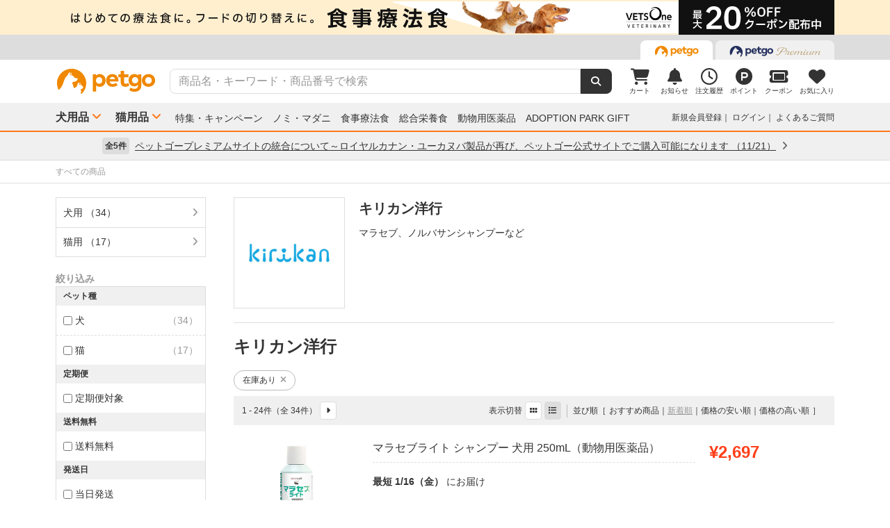

--- FILE ---
content_type: text/html; charset=UTF-8
request_url: https://www.petgo.jp/maker/kirikan/brand/kirikan?v=1&sort%5B%5D=cread+desc
body_size: 14070
content:
<!DOCTYPE html>
<html lang="ja">
    <head>
        <title>キリカン洋行 | ペットゴー</title>
        <meta charset="UTF-8">
        <meta name="keywords" content="キリカン洋行">
        <meta name="description" content="マラセブ、ノルバサンシャンプーなど">
        <meta name="viewport" content="width=device-width">
        <meta name="format-detection" content="telephone=no" />
        <meta http-equiv="X-UA-Compatible" content="IE=edge,chrome=1">

        <!-- og -->
        <meta property="og:title" content="キリカン洋行 | ペットゴー">
        <meta property="og:description" content="マラセブ、ノルバサンシャンプーなど">
        <meta property="og:type" content="website">
        <!-- TODO 商品画像URL確定までコメントアウト -->
        <!--         <meta property="og:image" content="xxx">-->
        <meta property="og:url" content="">
        <!-- /og -->

        <link rel="canonical" href="https://www.petgo.jp/maker/kirikan/brand/kirikan" />
        <link rel="alternate" media="only screen and (max-width: 640px)" href="">
        <link rel="shortcut icon" href="/img/favicon.ico">
        <link rel="apple-touch-icon" href="/img/favicon.png">

        <!-- share style/scripts -->
        <link rel="stylesheet" href="/css/front/style.css?1761207579"/>
        <link rel="stylesheet" href="/css/front/slick.css?1574915207"/>
        <link rel="stylesheet" href="/css/front/slick-theme.css?1574915207"/>
        <link rel="stylesheet" href="/css/front/refactor-pc.css?1626765039"/>
        <link rel="stylesheet" href="/css/front/fontawesome.min.css?1710999260"/>
        <link rel="stylesheet" href="/css/front/premium-style-pc.css?1761207579"/>
        <script src="/js/front/jquery.min.js?1465903270"></script>
        <script src="/js/front/plugin.min.js?1465903270"></script>
        <script src="/js/front/jquery.customSelect.min.js?1465903270"></script>
        <script src="/js/front/share.js?1755580784"></script>
        <script src="/js/front/slick.min.js?1465903270"></script>
        <!-- /share style/scripts -->

        <!-- add style/scripts -->
        
                    <link rel="next" href="/maker/kirikan/brand/kirikan?v=1&sort%5B0%5D=cread+desc&page=2">
    
        
        
        <!-- /add style/scripts -->
        
                    
            </head>
    <body class="">
        <!-- Google Tag Manager -->
<noscript><iframe src="//www.googletagmanager.com/ns.html?id=GTM-M5BG66"
height="0" width="0" style="display:none;visibility:hidden"></iframe></noscript>
<script>(function(w,d,s,l,i){w[l]=w[l]||[];w[l].push({'gtm.start':
new Date().getTime(),event:'gtm.js'});var f=d.getElementsByTagName(s)[0],
j=d.createElement(s),dl=l!='dataLayer'?'&l='+l:'';j.async=true;j.src=
'//www.googletagmanager.com/gtm.js?id='+i+dl;f.parentNode.insertBefore(j,f);
})(window,document,'script','dataLayer','GTM-M5BG66');</script>
<!-- End Google Tag Manager -->

        <div id="container">
            
            <div class="l-header">
            <div class="l-header-pos pos-slider">
            <div class="item item_1">
                <script>
    $(function () {
        $.getJSON("https://pos.petgo.jp/pages/global/areas/global_header_pc/banners/1?callback=?", {'title': $('title').text(), 'prs':0}, function (response) {

                    //POSブロック
                    var $pos = $(".pos_global_global_header_pc_1");

                    if (response.data.banner_html) {
                        $pos.html(response.data.banner_html);
                        if ($pos.data("target-type") === "slider") {
                            $('.' + $pos.data("target")).slick('setPosition');
                        }
                    }

                    //-----------------------------------------------
                    // 通常ブロック 解除
                    //-----------------------------------------------
                    if (!response.data.banner_html && $pos.data("target-type") === "block") {
                        if ($pos.data("target-item")) {
                            $("." + $pos.data("target-item")).remove();
                        }
                    }

                    //-----------------------------------------------
                    // スライダーブロック 解除
                    //-----------------------------------------------
                    if (!response.data.banner_html && $pos.data("target-type") === "slider") {
                        if ($pos.data("target") && $pos.data("target-item")) {
                            $('.' + $pos.data("target") + ' .' + $pos.data("target-item")).prop('disabled', true);
                            $('.' + $pos.data("target")).slick('slickFilter', ':not(:disabled)');
                            $('.' + $pos.data("target")).slick('setPosition');
                        }
                    }
                });
            });
</script>
<div class="pos_global_global_header_pc_1" data-target-type="slider" data-target="pos-slider" data-target-item="item_1"></div>
            </div>
            <div class="item item_2">
                <a class="ga--click_header-d2c-pc" href="https://www.petgo.jp/lp/veterinary-coupon-list">
                    <div style="background-color: #ffefcf;">
                        <img src="/img/front/layout/banner/vv_bnr_1120x50.png">
                    </div>
                </a>
            </div>
        </div>
    
    <div class="l-header-global">
        <div class="l-header-global-inr">
            <ul class="tab-area">
                <li class="tab-active">
                    <a class="ga--click_header-petgo" href="/"><img src="/img/front/layout/parts/logo_petgo.svg" alt="ペットゴー"></a>
                </li>
                <li>
                    <a class="ga--click_header-petgopremium" href="https://petgopremium.petgo.jp" target="_blank"><img src="/img/front/layout/parts/logo_petgopremium.svg" alt="ペットゴープレミアム"></a>
                </li>
            </ul>
        </div>
    </div>

    <div class="l-header-main">
        <div class="l-header-main-inr">
            <div class="l-header-main-logo">
                <a href="/"><img src="/img/front/layout/parts/logo_petgo.svg" alt="ペットゴー"></a>
            </div>
            <div class="l-header-main-search">
                <form class="search-form" action="/search/index" method="GET">
                    <input type="text" name="keyword" placeholder="商品名・キーワード・商品番号で検索" value="" class="suggest-query">
                    <button type="submit"></button>
                </form>
            </div>
            <div class="l-header-main-nav">
                <ul class="nav">
                    <li class="nav-list">
                        <a href="/cart">
                            <i class="fa-solid fa-cart-shopping"></i>
                            <div class="txt">カート</div>
                                <span id="cart-counter" class="num zero">0</span>

                        </a>
                    </li>
                    <li class="nav-list">
                        <a href="/notification">
                            <i class="fa-solid fa-bell"></i>
                            <div class="txt">お知らせ</div>
                                <span class="num zero">0</span>

                        </a>
                    </li>
                    <li class="nav-list">
                        <a href="/mypage/orders">
                            <i class="fa-regular fa-clock"></i>
                            <div class="txt">注文履歴</div>
                        </a>
                    </li>
                    <li class="nav-list">
                        <a href="https://id.petgo.jp/mypage/point">
                            <img src="/img/front/layout/parts/rn/icon_point.png">
                            <div class="txt">ポイント</div>
                        </a>
                    </li>
                    <li class="nav-list">
                        <a href="/mypage/coupon">
                            <i class="fa-solid fa-ticket"></i>
                            <div class="txt">クーポン</div>
                        </a>
                    </li>
                    <li class="nav-list">
                        <a href="/mypage/favorite">
                            <i class="fa-solid fa-heart"></i>
                            <div class="txt">お気に入り</div>
                        </a>
                    </li>
                </ul>
            </div>
        </div>
    </div>

    <div class="l-header-category">
        <div class="l-header-category-inr">
            <ul class="l-header-category-nav">
    <li class="nav-list nav-dropdown">
        <a href="/category/p1">犬用品</a>
        <div class="dropdown-inr"">
            <ul class="category-list">
                <li>
                    <h4><a href="/category/p1">すべての犬用品</a></h4>
                </li>
                <li>
                    <h4><a href="/category/p1i04">ノミ・マダニ駆除薬</a></h4>
                    <ul>
                                                    <li><a href="/category/p1i04-1072">ベッツワンプロテクトプラス</a></li>
                                                    <li><a href="/category/p1i04-1037">フロントライン</a></li>
                                                    <li><a href="/category/p1i04-1040">マイフリーガード</a></li>
                                                    <li><a href="/category/p1i04-1999">その他</a></li>
                                            </ul>
                </li>
                <li>
                    <h4><a href="/category/p1i03">食事療法食</a></h4>
                    <ul>
                                                    <li><a href="/category/p1i03-1071">ベッツワンベテリナリー</a></li>
                                                    <li><a href="/category/p1i03-1043">ロイヤルカナンベテリナリー･ダイエット</a></li>
                                                    <li><a href="/category/p1i03-1038">ベッツプラン</a></li>
                                                    <li><a href="/category/p1i03-1034">ヒルズプリスクリプション･ダイエット</a></li>
                                                    <li><a href="/category/p1i03-1011">サイエンスダイエットPRO</a></li>
                                                    <li><a href="/category/p1i03-1019">スペシフィック</a></li>
                                                    <li><a href="/category/p1i03-1054">森乳サンワールド</a></li>
                                                    <li><a href="/category/p1i03-1069">ベッツソリューション</a></li>
                                                    <li><a href="/category/p1i03-1999">その他</a></li>
                                            </ul>
                </li>
                <li>
                    <h4><a href="/category/p1i01">ドッグフード</a></h4>
                    <ul>
                                                    <li><a href="/category/p1i01-1027">ドライフード</a></li>
                                                    <li><a href="/category/p1i01-1020">セミモイスト</a></li>
                                                    <li><a href="/category/p1i01-1002">ウェットフード</a></li>
                                                    <li><a href="/category/p1i01-1036">ふりかけ･トッピング</a></li>
                                                    <li><a href="/category/p1i01-1028">ドリンク･ミルク</a></li>
                                                    <li><a href="/category/p1i01-1999">その他</a></li>
                                            </ul>
                </li>
                <li>
                    <h4><a href="/category/p1i05">動物用医薬品</a></h4>
                    <ul>
                                                    <li><a href="/category/p1i05-1062">皮膚薬</a></li>
                                                    <li><a href="/category/p1i05-1067">目薬</a></li>
                                                    <li><a href="/category/p1i05-1044">胃腸･下痢止め</a></li>
                                                    <li><a href="/category/p1i05-1056">虫下し</a></li>
                                                    <li><a href="/category/p1i05-1047">外耳炎薬</a></li>
                                                    <li><a href="/category/p1i05-1999">その他</a></li>
                                            </ul>
                </li>
                <li>
                    <h4><a href="/category/p1i06">おやつ・サプリメント</a></h4>
                    <ul>
                                                    <li><a href="/category/p1i06-1005">おやつ</a></li>
                                                    <li><a href="/category/p1i06-1012">サプリメント</a></li>
                                            </ul>
                </li>
                <li>
                    <h4><a href="/category/p1i07">ペットシーツ・トイレ用品</a></h4>
                    <ul>
                                                    <li><a href="/category/p1i07-1022">トイレシーツ</a></li>
                                                    <li><a href="/category/p1i07-1023">トイレトレー</a></li>
                                                    <li><a href="/category/p1i07-1029">ナプキン･オムツ</a></li>
                                                    <li><a href="/category/p1i07-1999">その他</a></li>
                                            </ul>
                </li>
                <li>
                    <h4><a href="/category/p1i09">シャンプー・ケア用品</a></h4>
                    <ul>
                                                    <li><a href="/category/p1i09-1016">シャンプー・リンス</a></li>
                                                    <li><a href="/category/p1i09-1018">スプレー・コロン</a></li>
                                                    <li><a href="/category/p1i09-1021">デンタルケア</a></li>
                                                    <li><a href="/category/p1i09-1030">パウケア（足）</a></li>
                                                    <li><a href="/category/p1i09-1033">バリカン</a></li>
                                                    <li><a href="/category/p1i09-1035">ブラシ・クシ</a></li>
                                                    <li><a href="/category/p1i09-1050">耳ケア</a></li>
                                                    <li><a href="/category/p1i09-1061">皮膚・ボディケア</a></li>
                                                    <li><a href="/category/p1i09-1066">目ケア</a></li>
                                                    <li><a href="/category/p1i09-1999">その他</a></li>
                                            </ul>
                </li>
                <li>
                    <h4><a href="/category/p1i12">犬用品・グッズ・おもちゃ</a></h4>
                    <ul>
                                                    <li><a href="/category/p1i12-1004">おもちゃ</a></li>
                                                    <li><a href="/category/p1i12-1007">お掃除･消臭</a></li>
                                                    <li><a href="/category/p1i12-1006">お散歩</a></li>
                                                    <li><a href="/category/p1i12-1026">ドライブ･アウトドア</a></li>
                                                    <li><a href="/category/p1i12-1053">食器･ボトル</a></li>
                                                    <li><a href="/category/p1i12-1039">ベッド・クッション</a></li>
                                                    <li><a href="/category/p1i12-1015">しつけ･マナー</a></li>
                                                    <li><a href="/category/p1i12-1046">介護用品</a></li>
                                                    <li><a href="/category/p1i12-1064">防虫･虫除け</a></li>
                                                    <li><a href="/category/p1i12-1049">季節商品</a></li>
                                                    <li><a href="/category/p1i12-1999">その他</a></li>
                                            </ul>
                </li>
            </ul>
        </div>
    </li>
    <li class="nav-list nav-dropdown">
        <a href="/category/p2">猫用品</a>
        <div class="dropdown-inr">
            <ul class="category-list">
                <li>
                    <h4><a href="/category/p2">すべての猫用品</a></h4>
                </li>
                <li>
                    <h4><a href="/category/p2i04">ノミ・マダニ駆除薬</a></h4>
                    <ul>
                                                    <li><a href="/category/p2i04-1072">ベッツワンプロテクトプラス</a></li>
                                                    <li><a href="/category/p2i04-1037">フロントライン</a></li>
                                                    <li><a href="/category/p2i04-1040">マイフリーガード</a></li>
                                                    <li><a href="/category/p2i04-1999">その他</a></li>
                                            </ul>
                </li>
                <li>
                    <h4><a href="/category/p2i03">食事療法食</a></h4>
                    <ul>
                                                    <li><a href="/category/p2i03-1071">ベッツワンベテリナリー</a></li>
                                                    <li><a href="/category/p2i03-1043">ロイヤルカナンベテリナリー･ダイエット</a></li>
                                                    <li><a href="/category/p2i03-1038">ベッツプラン</a></li>
                                                    <li><a href="/category/p2i03-1034">ヒルズプリスクリプション･ダイエット</a></li>
                                                    <li><a href="/category/p2i03-1011">サイエンスダイエットPRO</a></li>
                                                    <li><a href="/category/p2i03-1019">スペシフィック</a></li>
                                                    <li><a href="/category/p2i03-1054">森乳サンワールド</a></li>
                                                    <li><a href="/category/p2i03-1069">ベッツソリューション</a></li>
                                                    <li><a href="/category/p2i03-1999">その他</a></li>
                                            </ul>
                </li>
                <li>
                    <h4><a href="/category/p2i02">キャットフード</a></h4>
                    <ul>
                                                    <li><a href="/category/p2i02-1027">ドライフード</a></li>
                                                    <li><a href="/category/p2i02-1002">ウェットフード</a></li>
                                                    <li><a href="/category/p2i02-1036">ふりかけ･トッピング</a></li>
                                                    <li><a href="/category/p2i02-1028">ドリンク･ミルク</a></li>
                                            </ul>
                </li>
                <li>
                    <h4><a href="/category/p2i05">動物用医薬品</a></h4>
                    <ul>
                                                    <li><a href="/category/p2i05-1062">皮膚薬</a></li>
                                                    <li><a href="/category/p2i05-1067">目薬</a></li>
                                                    <li><a href="/category/p2i05-1044">胃腸･下痢止め</a></li>
                                                    <li><a href="/category/p2i05-1056">虫下し</a></li>
                                                    <li><a href="/category/p2i05-1047">外耳炎薬</a></li>
                                                    <li><a href="/category/p2i05-1999">その他</a></li>
                                            </ul>
                </li>
                <li>
                    <h4><a href="/category/p2i06">おやつ・サプリメント</a></h4>
                    <ul>
                                                    <li><a href="/category/p2i06-1005">おやつ</a></li>
                                                    <li><a href="/category/p2i06-1012">サプリメント</a></li>
                                            </ul>
                </li>
                <li>
                    <h4><a href="/category/p2i08">猫砂・トイレ用品</a></h4>
                    <ul>
                                                    <li><a href="/category/p2i08-1059">猫砂</a></li>
                                                    <li><a href="/category/p2i08-1013">システムトイレ</a></li>
                                                    <li><a href="/category/p2i08-1068">トイレ本体</a></li>
                                                    <li><a href="/category/p2i08-1029">ナプキン･オムツ</a></li>
                                                    <li><a href="/category/p2i08-1999">その他</a></li>
                                            </ul>
                </li>
                <li>
                    <h4><a href="/category/p2i09">シャンプー・ケア用品</a></h4>
                    <ul>
                                                    <li><a href="/category/p2i09-1016">シャンプー・リンス</a></li>
                                                    <li><a href="/category/p2i09-1018">スプレー・コロン</a></li>
                                                    <li><a href="/category/p2i09-1021">デンタルケア</a></li>
                                                    <li><a href="/category/p2i09-1030">パウケア（足）</a></li>
                                                    <li><a href="/category/p2i09-1035">ブラシ・クシ</a></li>
                                                    <li><a href="/category/p2i09-1050">耳ケア</a></li>
                                                    <li><a href="/category/p2i09-1058">爪切り</a></li>
                                                    <li><a href="/category/p2i09-1061">皮膚・ボディケア</a></li>
                                                    <li><a href="/category/p2i09-1066">目ケア</a></li>
                                                    <li><a href="/category/p2i09-1999">その他</a></li>
                                            </ul>
                </li>
                <li>
                    <h4><a href="/category/p2i13">猫用品・グッズ・おもちゃ</a></h4>
                    <ul>
                                                    <li><a href="/category/p2i13-1004">おもちゃ</a></li>
                                                    <li><a href="/category/p2i13-1007">お掃除･消臭</a></li>
                                                    <li><a href="/category/p2i13-1006">お散歩</a></li>
                                                    <li><a href="/category/p2i13-1053">食器･ボトル</a></li>
                                                    <li><a href="/category/p2i13-1039">ベッド・クッション</a></li>
                                                    <li><a href="/category/p2i13-1010">サークル･ケージ</a></li>
                                                    <li><a href="/category/p2i13-1008">キャットタワー</a></li>
                                                    <li><a href="/category/p2i13-1057">爪とぎ</a></li>
                                                    <li><a href="/category/p2i13-1015">しつけ･マナー</a></li>
                                                    <li><a href="/category/p2i13-1046">介護用品</a></li>
                                                    <li><a href="/category/p2i13-1064">防虫･虫除け</a></li>
                                                    <li><a href="/category/p2i13-1049">季節商品</a></li>
                                                    <li><a href="/category/p2i13-1999">その他</a></li>
                                            </ul>
                </li>
            </ul>
        </div>
    </li>
</ul>

            <ul class="l-header-category-link">
                <li><a href="/lp/sp2601">特集・キャンペーン</a></li>
                <li><a href="/feat/nomim/">ノミ・マダニ</a></li>
                <li><a href="/feat/vets/">食事療法食</a></li>
                <li><a href="/feat/allna/">総合栄養食</a></li>
                <li><a href="/lp/iyaku">動物用医薬品</a></li>
                <li><a href="/lp/adoption-park-gift">ADOPTION PARK GIFT</a></li>
            </ul>
            <ul class="l-header-category-user">
                                    <li class="menu-list">
                        <a href="https://id.petgo.jp/entry?s_c=petgo&r_u=https%3A%2F%2Fwww.petgo.jp%2Fmaker%2Fkirikan%2Fbrand%2Fkirikan%3Fv%3D1%26sort%255B%255D%3Dcread%2Bdesc&l_c=payment">新規会員登録</a>
                    </li>
                    <li class="menu-list">
                        <a href="https://id.petgo.jp/auth/login?s_c=petgo&r_u=https%3A%2F%2Fwww.petgo.jp%2Fmaker%2Fkirikan%2Fbrand%2Fkirikan%3Fv%3D1%26sort%255B%255D%3Dcread%2Bdesc&l_c=payment">ログイン</a>
                    </li>
                                <li class="menu-list">
                    <a href="https://faq.petgo.jp/petgo" target="_blank">よくあるご質問</a>
                </li>
            </ul>
        </div>
    </div>
</div>


<script src="/js/front/jquery.suggest.js?1612849250"></script>
<script src="/js/front/jquery.menu-aim.js?1596612135"></script>
<script src="/js/front/jquery-ui.min.js?1473685536"></script>
<link rel="stylesheet" href="/css/front/jquery.suggest.css?1612849250"/>
<link rel="stylesheet" href="/css/front/jquery-ui.min.css?1554097833"/>
<script src="/js/front/jquery.ui.autocomplete.html.js?1612849250"></script>
<script>
    $(function () {
        $(".suggest-query").autocomplete({
            delay: 200,
            source: '/search/suggest',
            html: true,
            select: function (event, ui) {
                $(".search-form input").val(ui.item.value);
                $(".search-form").submit();
            },
            open: function (event, ui) {
                $(".ui-menu-item").slice(10).remove();
                $(".ui-menu-item").css({'font-weight': 'bolder'});
                $(".ui-menu-item span").css({'font-weight': 'normal'});
            }
        });
        $(".suggest-query").focusin(function () {
            $(this).autocomplete("search");
        });
    });
</script>


<script>
    $(function () {
        $('.pos-slider').slick({
            dots: false,
            autoplay: true,
            autoplaySpeed: 4000,
            arrows: false,
            fade: true,
            speed: 1000,
            infinite: true
        });
    });
</script>
                        <div class="l-header-info">
            <div class="l-header-info-inr">
                <a href="/information" class="link-area">
                    <div class="link-txt">
                        <span class="num">全5件</span>
                        <span class="ttl">
                            ペットゴープレミアムサイトの統合について～ロイヤルカナン・ユーカヌバ製品が再び、ペットゴー公式サイトでご購入可能になります
                                                            （11/21）
                                                    </span>
                        <i class="fa-solid fa-angle-right"></i>
                    </div>
                </a>
            </div>
        </div>
    

            <div class="contents">
                






    
    
    



<!-- 画面固有JS処理 ----------------------------------------------------------->
<script>
    //--------------------------------------------------------------------
    // 検索結果の絞り込みのブロックオープン
    //--------------------------------------------------------------------
    $(function () {
        $('#all-brand-open').on('click', function (e) {
            //初期ブロック非表示
            $('#selected-brand').hide();

            //拡張ブロックスクロール表示
            $('.brand-scroll-area').css({'overflow':'auto','max-height':'420px'});
            //拡張ブロック表示
            $('#all-brand').show();

        });

        $('#all-care-open').on('click', function (e) {
            //初期ブロック非表示
            $('#selected-care').hide();

            //拡張ブロックスクロール表示
            $('.care-scroll-area').css({'overflow':'auto','max-height':'360px'});
            //拡張ブロック表示
            $('#all-care').show();
        });
    });

    $(function () {
        $('.category-wrap, .filter-wrap, .campaign-description, .p-search-ttl').each(function () {
            if ($(this).text().trim() === '') {
                //空の場合は非表示
                $(this).hide();
            }
        });
    });

    //--------------------------------------------------------------------
    // 検索結果の商品カート追加
    //--------------------------------------------------------------------
    $(function () {
        $('.cart-add-btn').on('click', function (e) {
            var clicButton = $(this);

            clicButton.disableButton();

            $.ajax({
                type: "POST",
                url: "/cart/push_async",
                data: {
                    product_id: $(this).data("product-id"),
                    _csrfToken: "4f8e6901379e31fff85aec616f73f096af1b08386f31bbf771fb8ae6a23b452b1125b9c3c312550c361aa42335112ac967af35a353d7f828c2b418d28de83a4a"
                }
            }).done(function (response) {
                clicButton.enableButton();

                var addQuantity = response.add_quantity;
                var idSelecter = "[data-product-id='" + clicButton.data("product-id") + "']";
                $(".cart-add-message" + idSelecter).html('<div class="cart-add-message-inr u-color-green"><i class="fa-solid fa-circle-check"></i>&nbsp;カートに追加しました（合計：' + addQuantity + '点）</div>').show();
                
                var cartQuantity = response.cart_quantity;
                $("#cart-counter").html(cartQuantity).removeClass("zero");
                
                //GA4カート追加イベント
                cartAddToGA4(clicButton.data("product-id"));
                return;
            }).fail(function (response) {
                clicButton.enableButton();

                if (response.status === 410) {
                    location.href = response.responseJSON.errors;
                    return false;
                }
                
                var messages = $.map(response.responseJSON.errors,
                            function (error) {
                                return error.message;
                            }
                    );

                var idSelecter = "[data-product-id='" + clicButton.data("product-id") + "']";

                $(".cart-add-message" + idSelecter).html('<div class="cart-add-message-inr u-color-red"><i class="fa-solid fa-circle-exclamation"></i>&nbsp;カートに追加できませんでした</div>' + '<div class="cart-add-error-reason">' + messages.join("<br/>") + '</div>').show();
                return;
            });

            return false;
        });
        
        //GA4カート追加イベント
        function cartAddToGA4(productId) {
            var idSelecter = "[data-product-id='" + productId + "']";

            //商品属性データ
            var data = $(".cart-add-info" + idSelecter).data();
            if (!data) {
                return;
            }

            window.dataLayer = window.dataLayer || [];
            dataLayer.push({ecommerce: null});
            dataLayer.push({
                //カート追加イベント
                event: "add_to_cart",
                //Eコマースデータ
                ecommerce: {
                    //通貨
                    currency: 'JPY',

                    //商品情報
                    items: [
                        {
                            //ショップ名
                            affiliation: data.shopName,
                            //インデックス（位置）
                            index: 1,
                            //商品ID（商品管理コード）
                            item_id: data.managementCode,
                            //商品名
                            item_name: data.productName,
                            //商品ブランド
                            item_brand: data.brandCode,
                            //商品カテゴリ
                            item_category: data.categoryCode,
                            //商品のリスト場所
                            item_list_id: "search",
                            //商品価格　※税込み
                            price: data.price,
                            //商品個数　※追加を実施した個数
                            quantity: 1
                        }
                    ],

                    //価格 ※追加を実施した商品の合計
                    value: data.price
                }
            });
        }
    });
</script>







<div class="c-breadcrumb-wrap">
    <div class="l-main-wrap">
        <ul class="c-breadcrumb">
                            <li>
                    <a href="/search/index">すべての商品</a>
                </li>
                
                
                    
                                        </ul>
    </div>
</div>


<div class="l-main-wrap l-flex-wrap u-margin-top-20">
    <div class="l-flex-side p-search-filter">

        
        
        
        <div class="category-wrap">
                            <div class="category-ttl">
                    <a class=""
                                                  href="/maker/kirikan/brand/kirikan?v=1&sort%5B0%5D=cread+desc&category=p1"
                                              >
                        犬用
                                                    （34）
                                            </a>
                </div>

                                            <div class="category-ttl">
                    <a class=""
                                                  href="/maker/kirikan/brand/kirikan?v=1&sort%5B0%5D=cread+desc&category=p2"
                                              >
                        猫用
                                                    （17）
                                            </a>
                </div>

                                    </div>

        
        <div class="">
            <div class="filter-ttl">絞り込み</div>
            <div class="filter-wrap">

                
                

                
                                                    <div class="filter-area">
                        <div class="filter-cate">ペット種</div>
                        <ul class="filter-list">

                                                            
                                <li class="item">
                                                                            <a href='/maker/kirikan/brand/kirikan?v=1&sort%5B0%5D=cread+desc&facet%5Banimal%5D%5B0%5D=dog' rel="nofollow">
                                            <input type="checkbox" onclick="location.href = $(this).closest('a').attr('href');return false;">
                                            <span class="name">犬</span>
                                            <span class="num">（34）</span>
                                        </a>
                                                                    </li>
                                                            
                                <li class="item">
                                                                            <a href='/maker/kirikan/brand/kirikan?v=1&sort%5B0%5D=cread+desc&facet%5Banimal%5D%5B1%5D=cat' rel="nofollow">
                                            <input type="checkbox" onclick="location.href = $(this).closest('a').attr('href');return false;">
                                            <span class="name">猫</span>
                                            <span class="num">（17）</span>
                                        </a>
                                                                    </li>
                                                    </ul>
                    </div>
                
                
                                                    <div class="filter-area">
                        <div class="filter-cate">定期便</div>
                        <ul class="filter-list">
                            <li class="item">
                                                                                                    <a href='/maker/kirikan/brand/kirikan?v=1&sort%5B0%5D=cread+desc&facet%5Brflg%5D=true' rel="nofollow">
                                        <input type="checkbox" onclick="location.href = $(this).closest('a').attr('href');return false;">
                                        <span class="name">定期便対象</span>
                                    </a>
                                                            </li>
                        </ul>
                    </div>
                
                
                                
                
                                
                
                                
                
                                
                
                                
                
                                
                
                                
                
                                                    <div class="filter-area">
                        <div class="filter-cate">送料無料</div>
                        <ul class="filter-list">
                            <li class="item">
                                                                                                <a href='/maker/kirikan/brand/kirikan?v=1&sort%5B0%5D=cread+desc&facet%5Bsfree%5D=true' rel="nofollow">
                                    <input type="checkbox" onclick="location.href = $(this).closest('a').attr('href');return false;">
                                    <span class="name">送料無料</span>
                                </a>
                                                            </li>
                        </ul>
                    </div>
                
                
                                                    <div class="filter-area">
                        <div class="filter-cate">発送日</div>
                        <ul class="filter-list">

                                                                                    
                            <div >
                                <li class="item">
                                                                            <a href='/maker/kirikan/brand/kirikan?v=1&sort%5B0%5D=cread+desc&facet%5Brtims%5D%5B0%5D=%E5%BD%93%E6%97%A5%E7%99%BA%E9%80%81' rel="nofollow">
                                            <input type="checkbox" onclick="location.href = $(this).closest('a').attr('href');return false;">
                                            <span class="name">当日発送</span>
                                        </a>
                                                                    </li>
                            </div>
                                                    </ul>
                    </div>
                
                
                
                                                                                                                                                                                                                                                                                                                                                                                                                                                                                        <div class="filter-area">
                            <div class="filter-cate">配送方法</div>
                            <ul class="filter-list">

                                                                    
                                    <li class="item">
                                                                                    <a href='/maker/kirikan/brand/kirikan?v=1&sort%5B0%5D=cread+desc&facet%5Bdelimehod%5D%5B0%5D=%E5%AE%9A%E6%9C%9F%E9%85%8D%E9%80%81' rel="nofollow">
                                                <input type="checkbox" onclick="location.href = $(this).closest('a').attr('href');return false;">
                                                <span class="name">定期配送</span>
                                                <span class="num">（20）</span>
                                            </a>
                                                                            </li>
                                                                    
                                    <li class="item">
                                                                                    <a href='/maker/kirikan/brand/kirikan?v=1&sort%5B0%5D=cread+desc&facet%5Bdelimehod%5D%5B1%5D=%E9%80%9A%E5%B8%B8%E9%85%8D%E9%80%81' rel="nofollow">
                                                <input type="checkbox" onclick="location.href = $(this).closest('a').attr('href');return false;">
                                                <span class="name">通常配送</span>
                                                <span class="num">（34）</span>
                                            </a>
                                                                            </li>
                                                            </ul>
                        </div>
                                    
                
                                                    <div class="filter-area">
                        <div class="filter-cate">価格帯</div>
                        <ul class="filter-list">

                            <!-- --- 価格帯 (絞り込み) ------------------------------- -->
                                                            
                                <li class="item">
                                                                            <a href='/maker/kirikan/brand/kirikan?v=1&sort%5B0%5D=cread+desc&facet%5Brpri%5D%5B0%5D=1%2C500-3%2C000%E5%86%86' rel="nofollow">
                                            <input type="checkbox" onclick="location.href = $(this).closest('a').attr('href');return false;">
                                            <span class="name">1,500-3,000円</span>
                                            <span class="num">（11）</span>
                                        </a>
                                                                    </li>
                                                            
                                <li class="item">
                                                                            <a href='/maker/kirikan/brand/kirikan?v=1&sort%5B0%5D=cread+desc&facet%5Brpri%5D%5B1%5D=3%2C000-5%2C000%E5%86%86' rel="nofollow">
                                            <input type="checkbox" onclick="location.href = $(this).closest('a').attr('href');return false;">
                                            <span class="name">3,000-5,000円</span>
                                            <span class="num">（5）</span>
                                        </a>
                                                                    </li>
                                                            
                                <li class="item">
                                                                            <a href='/maker/kirikan/brand/kirikan?v=1&sort%5B0%5D=cread+desc&facet%5Brpri%5D%5B2%5D=5%2C000-10%2C000%E5%86%86' rel="nofollow">
                                            <input type="checkbox" onclick="location.href = $(this).closest('a').attr('href');return false;">
                                            <span class="name">5,000-10,000円</span>
                                            <span class="num">（9）</span>
                                        </a>
                                                                    </li>
                                                            
                                <li class="item">
                                                                            <a href='/maker/kirikan/brand/kirikan?v=1&sort%5B0%5D=cread+desc&facet%5Brpri%5D%5B3%5D=10%2C000%E5%86%86%E4%BB%A5%E4%B8%8A' rel="nofollow">
                                            <input type="checkbox" onclick="location.href = $(this).closest('a').attr('href');return false;">
                                            <span class="name">10,000円以上</span>
                                            <span class="num">（9）</span>
                                        </a>
                                                                    </li>
                            
                            <!-- --- 価格帯 (自由入力) ------------------------------- -->
                                                        <form action="/maker/kirikan/brand/kirikan" method="GET">
                                                                                                        <input type="hidden" name="v" value="1">
                                                                                                        <input type="hidden" name="sort[0]" value="cread desc">
                                
                                <li class="price-form">
                                                                            &yen;<input type="text" name="range[pri][from]" value="">-<input type="text" name="range[pri][to]" value="">
                                                                        <button></button>
                                </li>
                            </form>
                        </ul>
                    </div>
                
                
                                                    <div class="filter-area">
                        <div class="filter-cate">在庫状況</div>
                        <ul class="filter-list">
                            <li class="item">
                                                                                                    <a href='/maker/kirikan/brand/kirikan?v=1&sort%5B0%5D=cread+desc&dsto=true' rel="nofollow">
                                        <input type="checkbox" onclick="location.href = $(this).closest('a').attr('href');return false;">
                                        <span class="name">在庫なしを含む</span>
                                    </a>
                                                            </li>
                        </ul>
                    </div>
                
                

            </div>
        </div>

        
        <div class="u-margin-top-20 u-text-center">
            <a href="/lp/vetsone-veterinary" class="ga--click_search-side-banner-d2c-pc">
                <img src="/img/front/layout/banner/veterinary_all_vertical.png" width="160" height="auto" alt="犬猫用の療法食 ベッツワン" />
            </a>
        </div>
    </div><!-- /.l-flex-side -->

    <div class="l-flex-main">

        <!-- -------------- 定期便情報 ヘッダ -------------------------------------------------------- -->
        
        <!-- -------------- ブランド情報 ヘッダ -------------------------------------------------------- -->
                    <div class="p-search-brand">

                                    <div class="p-search-brand-thumb">
                        <img src="https://petgo-commerce.s3-ap-northeast-1.amazonaws.com/brand/kirikan/s-image1.jpg" alt="キリカン洋行" onerror="this.onerror=null;this.src='/img/front/layout/parts/noimage.gif';">
                    </div>
                
                <div class="p-search-brand-description ">
                    <h1 class="name">キリカン洋行</h1>
                    <p class="u-margin-top-8">
                        マラセブ、ノルバサンシャンプーなど<br>

                                            </p>
                </div>
            </div>
        
        <!-- -------------- キャンペーン情報　ヘッダ -------------------------------------------------------- -->
        
        <!-- -------------- 検索補助（表示切替、並べ替え、条件表示） -------------------------------------------------------- -->
        
                    <div class="">
                <h1 class="p-search-ttl">
                    <!-- カテゴリーの犬用：猫用 -->
                    
                    <!-- 検索ワード -->
                    
                    <!-- メーカー・ブランド -->
                                                                    キリカン洋行

                        <!-- カテゴリーがTOP以降の場合はブランド名は出さない -->
                                                                    
                    <!-- カテゴリー (カテゴリーがTOPにいる場合は表示しない) -->
                    
                    <!-- 関連タグ -->
                                    </h1>

                <!-- -- 絞り込みの条件 --------------------- -->
                                                
                                    <div class="">
                        <ul class="p-search-facet-tag">
                            
                            
                            
                            
                            
                            
                                                                                            <li><a href='/maker/kirikan/brand/kirikan?v=1&sort%5B0%5D=cread+desc&dsto=true'>在庫あり<i class="fa-solid fa-xmark"></i></a></li>
                                                    </ul>
                    </div>
                
                <div class="p-search-nav">
                    <div class="p-search-nav-pager">
                                                                        <span class="u-text-12">1 - 24件（全 34件）</span>
                                                    <a href="/maker/kirikan/brand/kirikan?v=1&sort%5B0%5D=cread+desc&page=2" class="btn"><i class="fa-solid fa-caret-right"></i></a>
                                            </div>

                    <div class="p-search-nav-filter">
                        <div class="display">
                            <ul class="">
                                <li>表示切替</li>
                                                                    <li><a href="/maker/kirikan/brand/kirikan?sort%5B0%5D=cread+desc&v=0" class="btn "><i class="fa-solid fa-grip"></i></a></li>
                                <li><a href="/maker/kirikan/brand/kirikan?sort%5B0%5D=cread+desc&v=1" class="btn cu"><i class="fa-solid fa-list"></i></a></li>
                            </ul>
                        </div>
                        <div class="sort">
                                                        <p>並び順</p>
                            <ul class="">
                                <li><a href="/maker/kirikan/brand/kirikan?v=1&sort%5B%5D=rank+desc" class="btn ">おすすめ商品</a></li>
                                <li><a href="/maker/kirikan/brand/kirikan?v=1&sort%5B%5D=cread+desc" class="btn cu">新着順</a></li>
                                <li><a href="/maker/kirikan/brand/kirikan?v=1&sort%5B%5D=pri+asc" class="btn ">価格の安い順</a></li>
                                <li><a href="/maker/kirikan/brand/kirikan?v=1&sort%5B%5D=pri+desc" class="btn ">価格の高い順</a></li>
                            </ul>
                        </div>
                    </div>
                </div>
            </div>
        
        
                    <ul class="p-search-item-list">
    
        
                    <li class="item">
                <a href="/product/ViZbjlf?sku=4595547&amp;category=p1i05-1062" class="btn" target="_blank">
                    <div class="thumb">
                                                                            <img src="https://petgo-commerce.s3-ap-northeast-1.amazonaws.com/product/petgo/2025092507013/m-image1.jpg" alt="マラセブライト シャンプー 犬用 250mL（動物用医薬品）">
                                            </div>
                    <div class="caption">
                        <div class="name">マラセブライト シャンプー 犬用 250mL（動物用医薬品）</div>

                        
                        <div class="badges">
                                                        
                            
                                                    </div>

                        <div class="delivery">
                                                                                                
                                                                                    <div class="">
                                                <span class="u-text-bold">
                                                                                                            最短
                                                                                                        
                                                    
                                                    1/16（金）

                                                    
                                                                                                    </span>
                                                にお届け
                                            </div>
                                                                                                                                                                </div>
                    </div>
                </a>
                <div class="detail">
                    <div class="price">
                        &yen;2,697
                    </div>
                    
                    
                                    </div>
            </li>
            
        
                    <li class="item">
                <a href="/product/ViZbjlf?sku=7880649&amp;category=p1i05-1062" class="btn" target="_blank">
                    <div class="thumb">
                                                                            <img src="https://petgo-commerce.s3-ap-northeast-1.amazonaws.com/product/petgo/2025092507037/m-image1.jpg" alt="【2本セット】マラセブライト シャンプー 犬用 250mL（動物用医薬品）">
                                            </div>
                    <div class="caption">
                        <div class="name">【2本セット】マラセブライト シャンプー 犬用 250mL（動物用医薬品）</div>

                        
                        <div class="badges">
                                                        
                            
                                                    </div>

                        <div class="delivery">
                                                                                                
                                                                                    <div class="">
                                                <span class="u-text-bold">
                                                                                                            最短
                                                                                                        
                                                    
                                                    1/16（金）

                                                    
                                                                                                    </span>
                                                にお届け
                                            </div>
                                                                                                                                                                </div>
                    </div>
                </a>
                <div class="detail">
                    <div class="price">
                        &yen;5,364
                    </div>
                    
                    
                                    </div>
            </li>
            
        
                    <li class="item">
                <a href="/product/ViZbjlf?sku=1645698&amp;category=p1i05-1062" class="btn" target="_blank">
                    <div class="thumb">
                                                                            <img src="https://petgo-commerce.s3-ap-northeast-1.amazonaws.com/product/petgo/2025092507044/m-image1.jpg" alt="【3本セット】マラセブライト シャンプー 犬用 250mL（動物用医薬品）">
                                            </div>
                    <div class="caption">
                        <div class="name">【3本セット】マラセブライト シャンプー 犬用 250mL（動物用医薬品）</div>

                        
                        <div class="badges">
                                                        
                            
                                                    </div>

                        <div class="delivery">
                                                                                                
                                                                                    <div class="">
                                                <span class="u-text-bold">
                                                                                                            最短
                                                                                                        
                                                    
                                                    1/16（金）

                                                    
                                                                                                    </span>
                                                にお届け
                                            </div>
                                                                                                                                                                </div>
                    </div>
                </a>
                <div class="detail">
                    <div class="price">
                        &yen;8,046
                    </div>
                    
                    
                                    </div>
            </li>
            
        
                    <li class="item">
                <a href="/product/ViZbjlf?sku=5082016&amp;category=p1i05-1062" class="btn" target="_blank">
                    <div class="thumb">
                                                                            <img src="https://petgo-commerce.s3-ap-northeast-1.amazonaws.com/product/petgo/2025092507051/m-image1.jpg" alt="【4本セット】マラセブライト シャンプー 犬用 250mL（動物用医薬品）">
                                            </div>
                    <div class="caption">
                        <div class="name">【4本セット】マラセブライト シャンプー 犬用 250mL（動物用医薬品）</div>

                        
                        <div class="badges">
                                                            <div class="shipping-free">送料無料</div>
                                                        
                            
                                                    </div>

                        <div class="delivery">
                                                                                                
                                                                                    <div class="">
                                                <span class="u-text-bold">
                                                                                                            最短
                                                                                                        
                                                    
                                                    1/16（金）

                                                    
                                                                                                    </span>
                                                にお届け
                                            </div>
                                                                                                                                                                </div>
                    </div>
                </a>
                <div class="detail">
                    <div class="price">
                        &yen;10,728
                    </div>
                    
                    
                                    </div>
            </li>
            
        
                    <li class="item">
                <a href="/product/ViZbjlf?sku=6480550&amp;category=p1i05-1062" class="btn" target="_blank">
                    <div class="thumb">
                                                                            <img src="https://petgo-commerce.s3-ap-northeast-1.amazonaws.com/product/petgo/2025100107037/m-image1.jpg" alt="マラセブライト シャンプー 犬用 1L（動物用医薬品）">
                                            </div>
                    <div class="caption">
                        <div class="name">マラセブライト シャンプー 犬用 1L（動物用医薬品）</div>

                        
                        <div class="badges">
                                                            <div class="shipping-free">送料無料</div>
                                                        
                            
                                                    </div>

                        <div class="delivery">
                                                                                                
                                                                                    <div class="">
                                                <span class="u-text-bold">
                                                                                                            最短
                                                                                                        
                                                    
                                                    1/16（金）

                                                    
                                                                                                    </span>
                                                にお届け
                                            </div>
                                                                                                                                                                </div>
                    </div>
                </a>
                <div class="detail">
                    <div class="price">
                        &yen;10,371
                    </div>
                    
                    
                                    </div>
            </li>
            
        
                    <li class="item">
                <a href="/product/mrrHtKU?sku=1521188&amp;category=p1i09-1061" class="btn" target="_blank">
                    <div class="thumb">
                                                                            <img src="https://petgo-commerce.s3-ap-northeast-1.amazonaws.com/product/petgo/4571144450250/m-image1.jpg" alt="ペプチベット フォームソリューション 犬猫用 100mL">
                                            </div>
                    <div class="caption">
                        <div class="name">ペプチベット フォームソリューション 犬猫用 100mL</div>

                        
                        <div class="badges">
                                                        
                            
                                                    </div>

                        <div class="delivery">
                                                                                                
                                                                                    <div class="">
                                                <span class="u-text-bold">
                                                                                                            最短
                                                                                                        
                                                    
                                                    1/16（金）

                                                    
                                                                                                    </span>
                                                にお届け
                                            </div>
                                                                                                                                                                </div>
                    </div>
                </a>
                <div class="detail">
                    <div class="price">
                        &yen;3,112
                    </div>
                                            <div class="periodic">
                            定期便ならもっとお得！<br>
                            <span class="periodic-price"><i class="fa-solid fa-arrow-right-long"></i> &yen;3,019</span>
                        </div>
                    
                    
                                            <div class="u-margin-top-8">
                            <div class="c-btn-primary-small u-width-1-1">
                                <button type="button" class="cart-add-btn" data-product-id="14972"><i class="fa-solid fa-cart-shopping"></i>&nbsp;カートに入れる</button>
                                <input type="hidden" class="cart-add-info" data-product-id="14972"
                                       data-shop-name="ペットゴー"
                                       data-management-code="4571144450250"
                                       data-product-name="ペプチベット フォームソリューション 犬猫用 100mL"
                                       data-brand-code="kirikan"
                                       data-category-code="p1i09-1061"
                                       data-price="3112"/>
                            </div>
                            <div class="cart-add-message" data-product-id="14972"></div>
                        </div>
                                    </div>
            </li>
            
        
                    <li class="item">
                <a href="/product/zhymyAV?sku=9709973&amp;category=p1i09-1061" class="btn" target="_blank">
                    <div class="thumb">
                                                                            <img src="https://petgo-commerce.s3-ap-northeast-1.amazonaws.com/product/petgo/4571144450267/m-image1.jpg" alt="エルミドラ スプレー 犬猫用 300mL">
                                            </div>
                    <div class="caption">
                        <div class="name">エルミドラ スプレー 犬猫用 300mL</div>

                        
                        <div class="badges">
                                                                                        <div class="point">118ポイント還元</div>
                            
                            
                                                    </div>

                        <div class="delivery">
                                                                                                
                                                                                    <div class="">
                                                <span class="u-text-bold">
                                                                                                            最短
                                                                                                        
                                                    
                                                    1/16（金）

                                                    
                                                                                                    </span>
                                                にお届け
                                            </div>
                                                                                                                                                                </div>
                    </div>
                </a>
                <div class="detail">
                    <div class="price">
                        &yen;2,954
                    </div>
                                            <div class="periodic">
                            定期便ならもっとお得！<br>
                            <span class="periodic-price"><i class="fa-solid fa-arrow-right-long"></i> &yen;2,806</span>
                        </div>
                    
                    
                                            <div class="u-margin-top-8">
                            <div class="c-btn-primary-small u-width-1-1">
                                <button type="button" class="cart-add-btn" data-product-id="14973"><i class="fa-solid fa-cart-shopping"></i>&nbsp;カートに入れる</button>
                                <input type="hidden" class="cart-add-info" data-product-id="14973"
                                       data-shop-name="ペットゴー"
                                       data-management-code="4571144450267"
                                       data-product-name="エルミドラ スプレー 犬猫用 300mL"
                                       data-brand-code="kirikan"
                                       data-category-code="p1i09-1061"
                                       data-price="2954"/>
                            </div>
                            <div class="cart-add-message" data-product-id="14973"></div>
                        </div>
                                    </div>
            </li>
            
        
                    <li class="item">
                <a href="/product/UohdNME?sku=7821941&amp;category=p1i09-1016-2361" class="btn" target="_blank">
                    <div class="thumb">
                                                                            <img src="https://petgo-commerce.s3-ap-northeast-1.amazonaws.com/product/petgo/4571144450113/m-image1.jpg" alt="ダーマケアー アロビーン コンディショナー 500mL">
                                            </div>
                    <div class="caption">
                        <div class="name">ダーマケアー アロビーン コンディショナー 500mL</div>

                        
                        <div class="badges">
                                                                                        <div class="point">199ポイント還元</div>
                            
                            
                                                    </div>

                        <div class="delivery">
                                                                                                
                                                                                    <div class="">
                                                <span class="u-text-bold">
                                                                                                            最短
                                                                                                        
                                                    
                                                    1/16（金）

                                                    
                                                                                                    </span>
                                                にお届け
                                            </div>
                                                                                                                                                                </div>
                    </div>
                </a>
                <div class="detail">
                    <div class="price">
                        &yen;4,974
                    </div>
                                            <div class="periodic">
                            定期便ならもっとお得！<br>
                            <span class="periodic-price"><i class="fa-solid fa-arrow-right-long"></i> &yen;4,825</span>
                        </div>
                    
                    
                                            <div class="u-margin-top-8">
                            <div class="c-btn-primary-small u-width-1-1">
                                <button type="button" class="cart-add-btn" data-product-id="14974"><i class="fa-solid fa-cart-shopping"></i>&nbsp;カートに入れる</button>
                                <input type="hidden" class="cart-add-info" data-product-id="14974"
                                       data-shop-name="ペットゴー"
                                       data-management-code="4571144450113"
                                       data-product-name="ダーマケアー アロビーン コンディショナー 500mL"
                                       data-brand-code="kirikan"
                                       data-category-code="p1i09-1016-2361"
                                       data-price="4974"/>
                            </div>
                            <div class="cart-add-message" data-product-id="14974"></div>
                        </div>
                                    </div>
            </li>
            
        
                    <li class="item">
                <a href="/product/YIHrdbd?sku=8212005&amp;category=p1i09-1050" class="btn" target="_blank">
                    <div class="thumb">
                                                                            <img src="https://petgo-commerce.s3-ap-northeast-1.amazonaws.com/product/petgo/4571144450243/m-image1.jpg" alt="トリス-EDTAオチック PLUS 犬猫用 120mL">
                                            </div>
                    <div class="caption">
                        <div class="name">トリス-EDTAオチック PLUS 犬猫用 120mL</div>

                        
                        <div class="badges">
                                                        
                            
                                                    </div>

                        <div class="delivery">
                                                                                                
                                                                                    <div class="">
                                                <span class="u-text-bold">
                                                                                                            最短
                                                                                                        
                                                    
                                                    1/16（金）

                                                    
                                                                                                    </span>
                                                にお届け
                                            </div>
                                                                                                                                                                </div>
                    </div>
                </a>
                <div class="detail">
                    <div class="price">
                        &yen;1,650
                    </div>
                    
                    
                                            <div class="u-margin-top-8">
                            <div class="c-btn-primary-small u-width-1-1">
                                <button type="button" class="cart-add-btn" data-product-id="14975"><i class="fa-solid fa-cart-shopping"></i>&nbsp;カートに入れる</button>
                                <input type="hidden" class="cart-add-info" data-product-id="14975"
                                       data-shop-name="ペットゴー"
                                       data-management-code="4571144450243"
                                       data-product-name="トリス-EDTAオチック PLUS 犬猫用 120mL"
                                       data-brand-code="kirikan"
                                       data-category-code="p1i09-1050"
                                       data-price="1650"/>
                            </div>
                            <div class="cart-add-message" data-product-id="14975"></div>
                        </div>
                                    </div>
            </li>
            
        
                    <li class="item">
                <a href="/product/HslEdXz?sku=0416306&amp;category=p1i09-1016-2202" class="btn" target="_blank">
                    <div class="thumb">
                                                                            <img src="https://petgo-commerce.s3-ap-northeast-1.amazonaws.com/product/petgo/4571144450151/m-image1.jpg" alt="EFA（エファ） スキンコントロールシャンプー 236mL">
                                            </div>
                    <div class="caption">
                        <div class="name">EFA（エファ） スキンコントロールシャンプー 236mL</div>

                        
                        <div class="badges">
                                                        
                            
                                                    </div>

                        <div class="delivery">
                                                                                                
                                                                                    <div class="">
                                                <span class="u-text-bold">
                                                                                                            最短
                                                                                                        
                                                    
                                                    1/16（金）

                                                    
                                                                                                    </span>
                                                にお届け
                                            </div>
                                                                                                                                                                </div>
                    </div>
                </a>
                <div class="detail">
                    <div class="price">
                        &yen;1,826
                    </div>
                    
                    
                                            <div class="u-margin-top-8">
                            <div class="c-btn-primary-small u-width-1-1">
                                <button type="button" class="cart-add-btn" data-product-id="13610"><i class="fa-solid fa-cart-shopping"></i>&nbsp;カートに入れる</button>
                                <input type="hidden" class="cart-add-info" data-product-id="13610"
                                       data-shop-name="ペットゴー"
                                       data-management-code="4571144450151"
                                       data-product-name="EFA（エファ） スキンコントロールシャンプー 236mL"
                                       data-brand-code="kirikan"
                                       data-category-code="p1i09-1016-2202"
                                       data-price="1826"/>
                            </div>
                            <div class="cart-add-message" data-product-id="13610"></div>
                        </div>
                                    </div>
            </li>
            
        
                    <li class="item">
                <a href="/product/iAgVcOc?sku=5304642&amp;category=p1i09-1016-2202" class="btn" target="_blank">
                    <div class="thumb">
                                                                            <img src="https://petgo-commerce.s3-ap-northeast-1.amazonaws.com/product/petgo/2017072013119/m-image1.jpg" alt="【4本セット】ノルバサンシャンプー0.5 200mL（動物用医薬部外品）">
                                            </div>
                    <div class="caption">
                        <div class="name">【4本セット】ノルバサンシャンプー0.5 200mL（動物用医薬部外品）</div>

                        
                        <div class="badges">
                                                        
                            
                                                    </div>

                        <div class="delivery">
                                                                                                
                                                                                    <div class="">
                                                <span class="u-text-bold">
                                                                                                            最短
                                                                                                        
                                                    
                                                    1/16（金）

                                                    
                                                                                                    </span>
                                                にお届け
                                            </div>
                                                                                                                                                                </div>
                    </div>
                </a>
                <div class="detail">
                    <div class="price">
                        &yen;7,929
                    </div>
                                            <div class="periodic">
                            定期便ならもっとお得！<br>
                            <span class="periodic-price"><i class="fa-solid fa-arrow-right-long"></i> &yen;7,533</span>
                        </div>
                    
                    
                                            <div class="u-margin-top-8">
                            <div class="c-btn-primary-small u-width-1-1">
                                <button type="button" class="cart-add-btn" data-product-id="13044"><i class="fa-solid fa-cart-shopping"></i>&nbsp;カートに入れる</button>
                                <input type="hidden" class="cart-add-info" data-product-id="13044"
                                       data-shop-name="ペットゴー"
                                       data-management-code="2017072013119"
                                       data-product-name="【4本セット】ノルバサンシャンプー0.5 200mL（動物用医薬部外品）"
                                       data-brand-code="kirikan"
                                       data-category-code="p1i09-1016-2202"
                                       data-price="7929"/>
                            </div>
                            <div class="cart-add-message" data-product-id="13044"></div>
                        </div>
                                    </div>
            </li>
            
        
                    <li class="item">
                <a href="/product/KEjlPnA?sku=8352072&amp;category=p1i09-1050" class="btn" target="_blank">
                    <div class="thumb">
                                                                            <img src="https://petgo-commerce.s3-ap-northeast-1.amazonaws.com/product/petgo/2017072013126/m-image1.jpg" alt="【4本セット】ノルバサンオチック 473mL">
                                            </div>
                    <div class="caption">
                        <div class="name">【4本セット】ノルバサンオチック 473mL</div>

                        
                        <div class="badges">
                                                            <div class="shipping-free">送料無料</div>
                                                        
                            
                                                    </div>

                        <div class="delivery">
                                                                                                
                                                                                    <div class="">
                                                <span class="u-text-bold">
                                                                                                            最短
                                                                                                        
                                                    
                                                    1/16（金）

                                                    
                                                                                                    </span>
                                                にお届け
                                            </div>
                                                                                                                                                                </div>
                    </div>
                </a>
                <div class="detail">
                    <div class="price">
                        &yen;17,954
                    </div>
                                            <div class="periodic">
                            定期便ならもっとお得！<br>
                            <span class="periodic-price"><i class="fa-solid fa-arrow-right-long"></i> &yen;17,236</span>
                        </div>
                    
                    
                                            <div class="u-margin-top-8">
                            <div class="c-btn-primary-small u-width-1-1">
                                <button type="button" class="cart-add-btn" data-product-id="13045"><i class="fa-solid fa-cart-shopping"></i>&nbsp;カートに入れる</button>
                                <input type="hidden" class="cart-add-info" data-product-id="13045"
                                       data-shop-name="ペットゴー"
                                       data-management-code="2017072013126"
                                       data-product-name="【4本セット】ノルバサンオチック 473mL"
                                       data-brand-code="kirikan"
                                       data-category-code="p1i09-1050"
                                       data-price="17954"/>
                            </div>
                            <div class="cart-add-message" data-product-id="13045"></div>
                        </div>
                                    </div>
            </li>
            
        
                    <li class="item">
                <a href="/product/KEjlPnA?sku=2178950&amp;category=p1i09-1050" class="btn" target="_blank">
                    <div class="thumb">
                                                                            <img src="https://petgo-commerce.s3-ap-northeast-1.amazonaws.com/product/petgo/2017072013133/m-image1.jpg" alt="【4本セット】ノルバサンオチック 118mL">
                                            </div>
                    <div class="caption">
                        <div class="name">【4本セット】ノルバサンオチック 118mL</div>

                        
                        <div class="badges">
                                                        
                            
                                                    </div>

                        <div class="delivery">
                                                                                                
                                                                                    <div class="">
                                                <span class="u-text-bold">
                                                                                                            最短
                                                                                                        
                                                    
                                                    1/16（金）

                                                    
                                                                                                    </span>
                                                にお届け
                                            </div>
                                                                                                                                                                </div>
                    </div>
                </a>
                <div class="detail">
                    <div class="price">
                        &yen;8,948
                    </div>
                                            <div class="periodic">
                            定期便ならもっとお得！<br>
                            <span class="periodic-price"><i class="fa-solid fa-arrow-right-long"></i> &yen;8,590</span>
                        </div>
                    
                    
                                            <div class="u-margin-top-8">
                            <div class="c-btn-primary-small u-width-1-1">
                                <button type="button" class="cart-add-btn" data-product-id="13046"><i class="fa-solid fa-cart-shopping"></i>&nbsp;カートに入れる</button>
                                <input type="hidden" class="cart-add-info" data-product-id="13046"
                                       data-shop-name="ペットゴー"
                                       data-management-code="2017072013133"
                                       data-product-name="【4本セット】ノルバサンオチック 118mL"
                                       data-brand-code="kirikan"
                                       data-category-code="p1i09-1050"
                                       data-price="8948"/>
                            </div>
                            <div class="cart-add-message" data-product-id="13046"></div>
                        </div>
                                    </div>
            </li>
            
        
                    <li class="item">
                <a href="/product/iAgVcOc?sku=6373509&amp;category=p1i09-1016-2202" class="btn" target="_blank">
                    <div class="thumb">
                                                                            <img src="https://petgo-commerce.s3-ap-northeast-1.amazonaws.com/product/petgo/2017072012433/m-image1.jpg" alt="【3本セット】ノルバサンシャンプー0.5 200mL（動物用医薬部外品）">
                                            </div>
                    <div class="caption">
                        <div class="name">【3本セット】ノルバサンシャンプー0.5 200mL（動物用医薬部外品）</div>

                        
                        <div class="badges">
                                                        
                            
                                                    </div>

                        <div class="delivery">
                                                                                                
                                                                                    <div class="">
                                                <span class="u-text-bold">
                                                                                                            最短
                                                                                                        
                                                    
                                                    1/16（金）

                                                    
                                                                                                    </span>
                                                にお届け
                                            </div>
                                                                                                                                                                </div>
                    </div>
                </a>
                <div class="detail">
                    <div class="price">
                        &yen;5,947
                    </div>
                                            <div class="periodic">
                            定期便ならもっとお得！<br>
                            <span class="periodic-price"><i class="fa-solid fa-arrow-right-long"></i> &yen;5,650</span>
                        </div>
                    
                    
                                            <div class="u-margin-top-8">
                            <div class="c-btn-primary-small u-width-1-1">
                                <button type="button" class="cart-add-btn" data-product-id="13010"><i class="fa-solid fa-cart-shopping"></i>&nbsp;カートに入れる</button>
                                <input type="hidden" class="cart-add-info" data-product-id="13010"
                                       data-shop-name="ペットゴー"
                                       data-management-code="2017072012433"
                                       data-product-name="【3本セット】ノルバサンシャンプー0.5 200mL（動物用医薬部外品）"
                                       data-brand-code="kirikan"
                                       data-category-code="p1i09-1016-2202"
                                       data-price="5947"/>
                            </div>
                            <div class="cart-add-message" data-product-id="13010"></div>
                        </div>
                                    </div>
            </li>
            
        
                    <li class="item">
                <a href="/product/KEjlPnA?sku=6390776&amp;category=p1i09-1050" class="btn" target="_blank">
                    <div class="thumb">
                                                                            <img src="https://petgo-commerce.s3-ap-northeast-1.amazonaws.com/product/petgo/2017072012457/m-image1.jpg" alt="【3本セット】ノルバサンオチック 473mL">
                                            </div>
                    <div class="caption">
                        <div class="name">【3本セット】ノルバサンオチック 473mL</div>

                        
                        <div class="badges">
                                                            <div class="shipping-free">送料無料</div>
                                                        
                            
                                                    </div>

                        <div class="delivery">
                                                                                                
                                                                                    <div class="">
                                                <span class="u-text-bold">
                                                                                                            最短
                                                                                                        
                                                    
                                                    1/16（金）

                                                    
                                                                                                    </span>
                                                にお届け
                                            </div>
                                                                                                                                                                </div>
                    </div>
                </a>
                <div class="detail">
                    <div class="price">
                        &yen;13,466
                    </div>
                                            <div class="periodic">
                            定期便ならもっとお得！<br>
                            <span class="periodic-price"><i class="fa-solid fa-arrow-right-long"></i> &yen;12,927</span>
                        </div>
                    
                    
                                            <div class="u-margin-top-8">
                            <div class="c-btn-primary-small u-width-1-1">
                                <button type="button" class="cart-add-btn" data-product-id="13011"><i class="fa-solid fa-cart-shopping"></i>&nbsp;カートに入れる</button>
                                <input type="hidden" class="cart-add-info" data-product-id="13011"
                                       data-shop-name="ペットゴー"
                                       data-management-code="2017072012457"
                                       data-product-name="【3本セット】ノルバサンオチック 473mL"
                                       data-brand-code="kirikan"
                                       data-category-code="p1i09-1050"
                                       data-price="13466"/>
                            </div>
                            <div class="cart-add-message" data-product-id="13011"></div>
                        </div>
                                    </div>
            </li>
            
        
                    <li class="item">
                <a href="/product/KEjlPnA?sku=7947079&amp;category=p1i09-1050" class="btn" target="_blank">
                    <div class="thumb">
                                                                            <img src="https://petgo-commerce.s3-ap-northeast-1.amazonaws.com/product/petgo/2017072012464/m-image1.jpg" alt="【3本セット】ノルバサンオチック 118mL">
                                            </div>
                    <div class="caption">
                        <div class="name">【3本セット】ノルバサンオチック 118mL</div>

                        
                        <div class="badges">
                                                        
                            
                                                    </div>

                        <div class="delivery">
                                                                                                
                                                                                    <div class="">
                                                <span class="u-text-bold">
                                                                                                            最短
                                                                                                        
                                                    
                                                    1/16（金）

                                                    
                                                                                                    </span>
                                                にお届け
                                            </div>
                                                                                                                                                                </div>
                    </div>
                </a>
                <div class="detail">
                    <div class="price">
                        &yen;6,711
                    </div>
                                            <div class="periodic">
                            定期便ならもっとお得！<br>
                            <span class="periodic-price"><i class="fa-solid fa-arrow-right-long"></i> &yen;6,443</span>
                        </div>
                    
                    
                                            <div class="u-margin-top-8">
                            <div class="c-btn-primary-small u-width-1-1">
                                <button type="button" class="cart-add-btn" data-product-id="13012"><i class="fa-solid fa-cart-shopping"></i>&nbsp;カートに入れる</button>
                                <input type="hidden" class="cart-add-info" data-product-id="13012"
                                       data-shop-name="ペットゴー"
                                       data-management-code="2017072012464"
                                       data-product-name="【3本セット】ノルバサンオチック 118mL"
                                       data-brand-code="kirikan"
                                       data-category-code="p1i09-1050"
                                       data-price="6711"/>
                            </div>
                            <div class="cart-add-message" data-product-id="13012"></div>
                        </div>
                                    </div>
            </li>
            
        
                    <li class="item">
                <a href="/product/iAgVcOc?sku=2996816&amp;category=p1i09-1016-2202" class="btn" target="_blank">
                    <div class="thumb">
                                                                            <img src="https://petgo-commerce.s3-ap-northeast-1.amazonaws.com/product/petgo/2017072011764/m-image1.jpg" alt="【2本セット】ノルバサンシャンプー0.5 200mL（動物用医薬部外品）">
                                            </div>
                    <div class="caption">
                        <div class="name">【2本セット】ノルバサンシャンプー0.5 200mL（動物用医薬部外品）</div>

                        
                        <div class="badges">
                                                        
                            
                                                    </div>

                        <div class="delivery">
                                                                                                
                                                                                    <div class="">
                                                <span class="u-text-bold">
                                                                                                            最短
                                                                                                        
                                                    
                                                    1/16（金）

                                                    
                                                                                                    </span>
                                                にお届け
                                            </div>
                                                                                                                                                                </div>
                    </div>
                </a>
                <div class="detail">
                    <div class="price">
                        &yen;3,965
                    </div>
                                            <div class="periodic">
                            定期便ならもっとお得！<br>
                            <span class="periodic-price"><i class="fa-solid fa-arrow-right-long"></i> &yen;3,767</span>
                        </div>
                    
                    
                                            <div class="u-margin-top-8">
                            <div class="c-btn-primary-small u-width-1-1">
                                <button type="button" class="cart-add-btn" data-product-id="12976"><i class="fa-solid fa-cart-shopping"></i>&nbsp;カートに入れる</button>
                                <input type="hidden" class="cart-add-info" data-product-id="12976"
                                       data-shop-name="ペットゴー"
                                       data-management-code="2017072011764"
                                       data-product-name="【2本セット】ノルバサンシャンプー0.5 200mL（動物用医薬部外品）"
                                       data-brand-code="kirikan"
                                       data-category-code="p1i09-1016-2202"
                                       data-price="3965"/>
                            </div>
                            <div class="cart-add-message" data-product-id="12976"></div>
                        </div>
                                    </div>
            </li>
            
        
                    <li class="item">
                <a href="/product/KEjlPnA?sku=2459355&amp;category=p1i09-1050" class="btn" target="_blank">
                    <div class="thumb">
                                                                            <img src="https://petgo-commerce.s3-ap-northeast-1.amazonaws.com/product/petgo/2017072011771/m-image1.jpg" alt="【2本セット】ノルバサンオチック 473mL">
                                            </div>
                    <div class="caption">
                        <div class="name">【2本セット】ノルバサンオチック 473mL</div>

                        
                        <div class="badges">
                                                        
                            
                                                    </div>

                        <div class="delivery">
                                                                                                
                                                                                    <div class="">
                                                <span class="u-text-bold">
                                                                                                            最短
                                                                                                        
                                                    
                                                    1/16（金）

                                                    
                                                                                                    </span>
                                                にお届け
                                            </div>
                                                                                                                                                                </div>
                    </div>
                </a>
                <div class="detail">
                    <div class="price">
                        &yen;8,977
                    </div>
                                            <div class="periodic">
                            定期便ならもっとお得！<br>
                            <span class="periodic-price"><i class="fa-solid fa-arrow-right-long"></i> &yen;8,618</span>
                        </div>
                    
                    
                                            <div class="u-margin-top-8">
                            <div class="c-btn-primary-small u-width-1-1">
                                <button type="button" class="cart-add-btn" data-product-id="12977"><i class="fa-solid fa-cart-shopping"></i>&nbsp;カートに入れる</button>
                                <input type="hidden" class="cart-add-info" data-product-id="12977"
                                       data-shop-name="ペットゴー"
                                       data-management-code="2017072011771"
                                       data-product-name="【2本セット】ノルバサンオチック 473mL"
                                       data-brand-code="kirikan"
                                       data-category-code="p1i09-1050"
                                       data-price="8977"/>
                            </div>
                            <div class="cart-add-message" data-product-id="12977"></div>
                        </div>
                                    </div>
            </li>
            
        
                    <li class="item">
                <a href="/product/KEjlPnA?sku=6255022&amp;category=p1i09-1050" class="btn" target="_blank">
                    <div class="thumb">
                                                                            <img src="https://petgo-commerce.s3-ap-northeast-1.amazonaws.com/product/petgo/2017072011788/m-image1.jpg" alt="【2本セット】ノルバサンオチック 118mL">
                                            </div>
                    <div class="caption">
                        <div class="name">【2本セット】ノルバサンオチック 118mL</div>

                        
                        <div class="badges">
                                                        
                            
                                                    </div>

                        <div class="delivery">
                                                                                                
                                                                                    <div class="">
                                                <span class="u-text-bold">
                                                                                                            最短
                                                                                                        
                                                    
                                                    1/16（金）

                                                    
                                                                                                    </span>
                                                にお届け
                                            </div>
                                                                                                                                                                </div>
                    </div>
                </a>
                <div class="detail">
                    <div class="price">
                        &yen;4,474
                    </div>
                                            <div class="periodic">
                            定期便ならもっとお得！<br>
                            <span class="periodic-price"><i class="fa-solid fa-arrow-right-long"></i> &yen;4,295</span>
                        </div>
                    
                    
                                            <div class="u-margin-top-8">
                            <div class="c-btn-primary-small u-width-1-1">
                                <button type="button" class="cart-add-btn" data-product-id="12978"><i class="fa-solid fa-cart-shopping"></i>&nbsp;カートに入れる</button>
                                <input type="hidden" class="cart-add-info" data-product-id="12978"
                                       data-shop-name="ペットゴー"
                                       data-management-code="2017072011788"
                                       data-product-name="【2本セット】ノルバサンオチック 118mL"
                                       data-brand-code="kirikan"
                                       data-category-code="p1i09-1050"
                                       data-price="4474"/>
                            </div>
                            <div class="cart-add-message" data-product-id="12978"></div>
                        </div>
                                    </div>
            </li>
            
        
                    <li class="item">
                <a href="/product/EEyWOLN?sku=0942044&amp;category=p1i05-1062" class="btn" target="_blank">
                    <div class="thumb">
                                                                            <img src="https://petgo-commerce.s3-ap-northeast-1.amazonaws.com/product/petgo/2017072012761/m-image1.jpg" alt="【4本セット】マラセブ シャンプー 犬用 250mL（動物用医薬品）">
                                            </div>
                    <div class="caption">
                        <div class="name">【4本セット】マラセブ シャンプー 犬用 250mL（動物用医薬品）</div>

                        
                        <div class="badges">
                                                            <div class="shipping-free">送料無料</div>
                                                        
                            
                                                    </div>

                        <div class="delivery">
                                                                                                
                                                                                    <div class="">
                                                <span class="u-text-bold">
                                                                                                            最短
                                                                                                        
                                                    
                                                    1/16（金）

                                                    
                                                                                                    </span>
                                                にお届け
                                            </div>
                                                                                                                                                                </div>
                    </div>
                </a>
                <div class="detail">
                    <div class="price">
                        &yen;11,670
                    </div>
                                            <div class="periodic">
                            定期便ならもっとお得！<br>
                            <span class="periodic-price"><i class="fa-solid fa-arrow-right-long"></i> &yen;9,920</span>
                        </div>
                    
                    
                                    </div>
            </li>
            
        
                    <li class="item">
                <a href="/product/EEyWOLN?sku=0280008&amp;category=p1i05-1062" class="btn" target="_blank">
                    <div class="thumb">
                                                                            <img src="https://petgo-commerce.s3-ap-northeast-1.amazonaws.com/product/petgo/2017072012082/m-image1.jpg" alt="【3本セット】マラセブ シャンプー 犬用 250mL（動物用医薬品）">
                                            </div>
                    <div class="caption">
                        <div class="name">【3本セット】マラセブ シャンプー 犬用 250mL（動物用医薬品）</div>

                        
                        <div class="badges">
                                                        
                            
                                                    </div>

                        <div class="delivery">
                                                                                                
                                                                                    <div class="">
                                                <span class="u-text-bold">
                                                                                                            最短
                                                                                                        
                                                    
                                                    1/16（金）

                                                    
                                                                                                    </span>
                                                にお届け
                                            </div>
                                                                                                                                                                </div>
                    </div>
                </a>
                <div class="detail">
                    <div class="price">
                        &yen;8,753
                    </div>
                                            <div class="periodic">
                            定期便ならもっとお得！<br>
                            <span class="periodic-price"><i class="fa-solid fa-arrow-right-long"></i> &yen;7,440</span>
                        </div>
                    
                    
                                    </div>
            </li>
            
        
                    <li class="item">
                <a href="/product/EEyWOLN?sku=5544369&amp;category=p1i05-1062" class="btn" target="_blank">
                    <div class="thumb">
                                                                            <img src="https://petgo-commerce.s3-ap-northeast-1.amazonaws.com/product/petgo/2017072011405/m-image1.jpg" alt="【2本セット】マラセブ シャンプー 犬用 250mL（動物用医薬品）">
                                            </div>
                    <div class="caption">
                        <div class="name">【2本セット】マラセブ シャンプー 犬用 250mL（動物用医薬品）</div>

                        
                        <div class="badges">
                                                        
                            
                                                    </div>

                        <div class="delivery">
                                                                                                
                                                                                    <div class="">
                                                <span class="u-text-bold">
                                                                                                            最短
                                                                                                        
                                                    
                                                    1/16（金）

                                                    
                                                                                                    </span>
                                                にお届け
                                            </div>
                                                                                                                                                                </div>
                    </div>
                </a>
                <div class="detail">
                    <div class="price">
                        &yen;5,835
                    </div>
                                            <div class="periodic">
                            定期便ならもっとお得！<br>
                            <span class="periodic-price"><i class="fa-solid fa-arrow-right-long"></i> &yen;4,988</span>
                        </div>
                    
                    
                                    </div>
            </li>
            
        
                    <li class="item">
                <a href="/product/UohdNME?sku=1028644&amp;category=p1i09-1016-2361" class="btn" target="_blank">
                    <div class="thumb">
                                                                            <img src="https://petgo-commerce.s3-ap-northeast-1.amazonaws.com/product/petgo/4571144450120/m-image1.jpg" alt="ダーマケアー アロビーン コンディショナー 100mL">
                                            </div>
                    <div class="caption">
                        <div class="name">ダーマケアー アロビーン コンディショナー 100mL</div>

                        
                        <div class="badges">
                                                                                        <div class="point">61ポイント還元</div>
                            
                            
                                                    </div>

                        <div class="delivery">
                                                                                                
                                                                                    <div class="">
                                                <span class="u-text-bold">
                                                                                                            最短
                                                                                                        
                                                    
                                                    1/16（金）

                                                    
                                                                                                    </span>
                                                にお届け
                                            </div>
                                                                                                                                                                </div>
                    </div>
                </a>
                <div class="detail">
                    <div class="price">
                        &yen;1,517
                    </div>
                    
                    
                                            <div class="u-margin-top-8">
                            <div class="c-btn-primary-small u-width-1-1">
                                <button type="button" class="cart-add-btn" data-product-id="2741"><i class="fa-solid fa-cart-shopping"></i>&nbsp;カートに入れる</button>
                                <input type="hidden" class="cart-add-info" data-product-id="2741"
                                       data-shop-name="ペットゴー"
                                       data-management-code="4571144450120"
                                       data-product-name="ダーマケアー アロビーン コンディショナー 100mL"
                                       data-brand-code="kirikan"
                                       data-category-code="p1i09-1016-2361"
                                       data-price="1517"/>
                            </div>
                            <div class="cart-add-message" data-product-id="2741"></div>
                        </div>
                                    </div>
            </li>
            
        
                    <li class="item">
                <a href="/product/OSJndrR?sku=4797880&amp;category=p1i09-1016-2202" class="btn" target="_blank">
                    <div class="thumb">
                                                                            <img src="https://petgo-commerce.s3-ap-northeast-1.amazonaws.com/product/petgo/4571144450144/m-image1.jpg" alt="ダーマケアー ナチュラルシャンプー 250mL">
                                            </div>
                    <div class="caption">
                        <div class="name">ダーマケアー ナチュラルシャンプー 250mL</div>

                        
                        <div class="badges">
                                                        
                            
                                                    </div>

                        <div class="delivery">
                                                                                                
                                                                                    <div class="">
                                                <span class="u-text-bold">
                                                                                                            最短
                                                                                                        
                                                    
                                                    1/16（金）

                                                    
                                                                                                    </span>
                                                にお届け
                                            </div>
                                                                                                                                                                </div>
                    </div>
                </a>
                <div class="detail">
                    <div class="price">
                        &yen;1,554
                    </div>
                    
                    
                                            <div class="u-margin-top-8">
                            <div class="c-btn-primary-small u-width-1-1">
                                <button type="button" class="cart-add-btn" data-product-id="2742"><i class="fa-solid fa-cart-shopping"></i>&nbsp;カートに入れる</button>
                                <input type="hidden" class="cart-add-info" data-product-id="2742"
                                       data-shop-name="ペットゴー"
                                       data-management-code="4571144450144"
                                       data-product-name="ダーマケアー ナチュラルシャンプー 250mL"
                                       data-brand-code="kirikan"
                                       data-category-code="p1i09-1016-2202"
                                       data-price="1554"/>
                            </div>
                            <div class="cart-add-message" data-product-id="2742"></div>
                        </div>
                                    </div>
            </li>
            </ul>
        
        

<div class="c-pager">
            <ul class="c-pager-list u-margin-top-40">
            
            <li>
                                    <a class="prev disable">前へ</a>
                            </li>

            
                        
            
                            <li>
                                            <a class="active">1</a>
                                    </li>
                            <li>
                                            <a href="/maker/kirikan/brand/kirikan?v=1&sort%5B0%5D=cread+desc&page=2">2</a>
                                    </li>
            
                            
                
            <li>
                                    <a href="/maker/kirikan/brand/kirikan?v=1&sort%5B0%5D=cread+desc&page=2" class="next">次へ</a>
                            </li>
        </ul>
        <div class="u-margin-top-8 u-text-12 u-text-center">1-24件（全 34件）</div>
    </div>

        <!-- -------------- キャンペーン情報　フッター -------------------------------------------------------- -->
        
    </div>
</div>




                <div class="l-main-wrap u-margin-top-40">
            <h2 class="c-title-page-sub">この商品の関連タグ</h2>
            <ul class="p-search-product-tag">
                                    <li>
                        <a href='/search/index?facet%5Btag%5D%5B0%5D=%E7%9A%AE%E8%86%9A' rel="nofollow">
                            皮膚
                        </a>
                    </li>
                            </ul>
        </div>
    




                

            <div class="l-footer-contents">
            <div class="l-main-wrap">
                <h2 class="c-title-page-sub">スペシャルコンテンツ</h2>
                <div class="bnr-area">
                    <ul class="bnr-list">
                        <li>
                            <div class="thumb">
                                <script>
    $(function () {
        $.getJSON("https://pos.petgo.jp/pages/global/areas/global_footer_pc/banners/1?callback=?", {'title': $('title').text(), 'prs':0}, function (response) {

                    //POSブロック
                    var $pos = $(".pos_global_global_footer_pc_1");

                    if (response.data.banner_html) {
                        $pos.html(response.data.banner_html);
                        if ($pos.data("target-type") === "slider") {
                            $('.' + $pos.data("target")).slick('setPosition');
                        }
                    }

                    //-----------------------------------------------
                    // 通常ブロック 解除
                    //-----------------------------------------------
                    if (!response.data.banner_html && $pos.data("target-type") === "block") {
                        if ($pos.data("target-item")) {
                            $("." + $pos.data("target-item")).remove();
                        }
                    }

                    //-----------------------------------------------
                    // スライダーブロック 解除
                    //-----------------------------------------------
                    if (!response.data.banner_html && $pos.data("target-type") === "slider") {
                        if ($pos.data("target") && $pos.data("target-item")) {
                            $('.' + $pos.data("target") + ' .' + $pos.data("target-item")).prop('disabled', true);
                            $('.' + $pos.data("target")).slick('slickFilter', ':not(:disabled)');
                            $('.' + $pos.data("target")).slick('setPosition');
                        }
                    }
                });
            });
</script>
<div class="pos_global_global_footer_pc_1" data-target-type="none" data-target="pos-slider" data-target-item="item_1"></div>
                            </div>
                        </li>
                        <li>
                            <div class="thumb">
                                <script>
    $(function () {
        $.getJSON("https://pos.petgo.jp/pages/global/areas/global_footer_pc/banners/2?callback=?", {'title': $('title').text(), 'prs':0}, function (response) {

                    //POSブロック
                    var $pos = $(".pos_global_global_footer_pc_2");

                    if (response.data.banner_html) {
                        $pos.html(response.data.banner_html);
                        if ($pos.data("target-type") === "slider") {
                            $('.' + $pos.data("target")).slick('setPosition');
                        }
                    }

                    //-----------------------------------------------
                    // 通常ブロック 解除
                    //-----------------------------------------------
                    if (!response.data.banner_html && $pos.data("target-type") === "block") {
                        if ($pos.data("target-item")) {
                            $("." + $pos.data("target-item")).remove();
                        }
                    }

                    //-----------------------------------------------
                    // スライダーブロック 解除
                    //-----------------------------------------------
                    if (!response.data.banner_html && $pos.data("target-type") === "slider") {
                        if ($pos.data("target") && $pos.data("target-item")) {
                            $('.' + $pos.data("target") + ' .' + $pos.data("target-item")).prop('disabled', true);
                            $('.' + $pos.data("target")).slick('slickFilter', ':not(:disabled)');
                            $('.' + $pos.data("target")).slick('setPosition');
                        }
                    }
                });
            });
</script>
<div class="pos_global_global_footer_pc_2" data-target-type="none" data-target="pos-slider" data-target-item="item_1"></div>
                            </div>
                        </li>
                        <li>
                            <div class="thumb">
                                <script>
    $(function () {
        $.getJSON("https://pos.petgo.jp/pages/global/areas/global_footer_pc/banners/3?callback=?", {'title': $('title').text(), 'prs':0}, function (response) {

                    //POSブロック
                    var $pos = $(".pos_global_global_footer_pc_3");

                    if (response.data.banner_html) {
                        $pos.html(response.data.banner_html);
                        if ($pos.data("target-type") === "slider") {
                            $('.' + $pos.data("target")).slick('setPosition');
                        }
                    }

                    //-----------------------------------------------
                    // 通常ブロック 解除
                    //-----------------------------------------------
                    if (!response.data.banner_html && $pos.data("target-type") === "block") {
                        if ($pos.data("target-item")) {
                            $("." + $pos.data("target-item")).remove();
                        }
                    }

                    //-----------------------------------------------
                    // スライダーブロック 解除
                    //-----------------------------------------------
                    if (!response.data.banner_html && $pos.data("target-type") === "slider") {
                        if ($pos.data("target") && $pos.data("target-item")) {
                            $('.' + $pos.data("target") + ' .' + $pos.data("target-item")).prop('disabled', true);
                            $('.' + $pos.data("target")).slick('slickFilter', ':not(:disabled)');
                            $('.' + $pos.data("target")).slick('setPosition');
                        }
                    }
                });
            });
</script>
<div class="pos_global_global_footer_pc_3" data-target-type="none" data-target="pos-slider" data-target-item="item_1"></div>
                            </div>
                        </li>
                        <li>
                            <div class="thumb">
                                <script>
    $(function () {
        $.getJSON("https://pos.petgo.jp/pages/global/areas/global_footer_pc/banners/4?callback=?", {'title': $('title').text(), 'prs':0}, function (response) {

                    //POSブロック
                    var $pos = $(".pos_global_global_footer_pc_4");

                    if (response.data.banner_html) {
                        $pos.html(response.data.banner_html);
                        if ($pos.data("target-type") === "slider") {
                            $('.' + $pos.data("target")).slick('setPosition');
                        }
                    }

                    //-----------------------------------------------
                    // 通常ブロック 解除
                    //-----------------------------------------------
                    if (!response.data.banner_html && $pos.data("target-type") === "block") {
                        if ($pos.data("target-item")) {
                            $("." + $pos.data("target-item")).remove();
                        }
                    }

                    //-----------------------------------------------
                    // スライダーブロック 解除
                    //-----------------------------------------------
                    if (!response.data.banner_html && $pos.data("target-type") === "slider") {
                        if ($pos.data("target") && $pos.data("target-item")) {
                            $('.' + $pos.data("target") + ' .' + $pos.data("target-item")).prop('disabled', true);
                            $('.' + $pos.data("target")).slick('slickFilter', ':not(:disabled)');
                            $('.' + $pos.data("target")).slick('setPosition');
                        }
                    }
                });
            });
</script>
<div class="pos_global_global_footer_pc_4" data-target-type="none" data-target="pos-slider" data-target-item="item_1"></div>
                            </div>
                        </li>
                        <li>
                            <div class="thumb">
                                <script>
    $(function () {
        $.getJSON("https://pos.petgo.jp/pages/global/areas/global_footer_pc/banners/5?callback=?", {'title': $('title').text(), 'prs':0}, function (response) {

                    //POSブロック
                    var $pos = $(".pos_global_global_footer_pc_5");

                    if (response.data.banner_html) {
                        $pos.html(response.data.banner_html);
                        if ($pos.data("target-type") === "slider") {
                            $('.' + $pos.data("target")).slick('setPosition');
                        }
                    }

                    //-----------------------------------------------
                    // 通常ブロック 解除
                    //-----------------------------------------------
                    if (!response.data.banner_html && $pos.data("target-type") === "block") {
                        if ($pos.data("target-item")) {
                            $("." + $pos.data("target-item")).remove();
                        }
                    }

                    //-----------------------------------------------
                    // スライダーブロック 解除
                    //-----------------------------------------------
                    if (!response.data.banner_html && $pos.data("target-type") === "slider") {
                        if ($pos.data("target") && $pos.data("target-item")) {
                            $('.' + $pos.data("target") + ' .' + $pos.data("target-item")).prop('disabled', true);
                            $('.' + $pos.data("target")).slick('slickFilter', ':not(:disabled)');
                            $('.' + $pos.data("target")).slick('setPosition');
                        }
                    }
                });
            });
</script>
<div class="pos_global_global_footer_pc_5" data-target-type="none" data-target="pos-slider" data-target-item="item_1"></div>
                            </div>
                        </li>
                        <li>
                            <div class="thumb">
                                <script>
    $(function () {
        $.getJSON("https://pos.petgo.jp/pages/global/areas/global_footer_pc/banners/6?callback=?", {'title': $('title').text(), 'prs':0}, function (response) {

                    //POSブロック
                    var $pos = $(".pos_global_global_footer_pc_6");

                    if (response.data.banner_html) {
                        $pos.html(response.data.banner_html);
                        if ($pos.data("target-type") === "slider") {
                            $('.' + $pos.data("target")).slick('setPosition');
                        }
                    }

                    //-----------------------------------------------
                    // 通常ブロック 解除
                    //-----------------------------------------------
                    if (!response.data.banner_html && $pos.data("target-type") === "block") {
                        if ($pos.data("target-item")) {
                            $("." + $pos.data("target-item")).remove();
                        }
                    }

                    //-----------------------------------------------
                    // スライダーブロック 解除
                    //-----------------------------------------------
                    if (!response.data.banner_html && $pos.data("target-type") === "slider") {
                        if ($pos.data("target") && $pos.data("target-item")) {
                            $('.' + $pos.data("target") + ' .' + $pos.data("target-item")).prop('disabled', true);
                            $('.' + $pos.data("target")).slick('slickFilter', ':not(:disabled)');
                            $('.' + $pos.data("target")).slick('setPosition');
                        }
                    }
                });
            });
</script>
<div class="pos_global_global_footer_pc_6" data-target-type="none" data-target="pos-slider" data-target-item="item_1"></div>
                            </div>
                        </li>
                        <li>
                            <div class="thumb">
                                <script>
    $(function () {
        $.getJSON("https://pos.petgo.jp/pages/global/areas/global_footer_pc/banners/7?callback=?", {'title': $('title').text(), 'prs':0}, function (response) {

                    //POSブロック
                    var $pos = $(".pos_global_global_footer_pc_7");

                    if (response.data.banner_html) {
                        $pos.html(response.data.banner_html);
                        if ($pos.data("target-type") === "slider") {
                            $('.' + $pos.data("target")).slick('setPosition');
                        }
                    }

                    //-----------------------------------------------
                    // 通常ブロック 解除
                    //-----------------------------------------------
                    if (!response.data.banner_html && $pos.data("target-type") === "block") {
                        if ($pos.data("target-item")) {
                            $("." + $pos.data("target-item")).remove();
                        }
                    }

                    //-----------------------------------------------
                    // スライダーブロック 解除
                    //-----------------------------------------------
                    if (!response.data.banner_html && $pos.data("target-type") === "slider") {
                        if ($pos.data("target") && $pos.data("target-item")) {
                            $('.' + $pos.data("target") + ' .' + $pos.data("target-item")).prop('disabled', true);
                            $('.' + $pos.data("target")).slick('slickFilter', ':not(:disabled)');
                            $('.' + $pos.data("target")).slick('setPosition');
                        }
                    }
                });
            });
</script>
<div class="pos_global_global_footer_pc_7" data-target-type="none" data-target="pos-slider" data-target-item="item_1"></div>
                            </div>
                        </li>
                        <li>
                            <div class="thumb">
                                <script>
    $(function () {
        $.getJSON("https://pos.petgo.jp/pages/global/areas/global_footer_pc/banners/8?callback=?", {'title': $('title').text(), 'prs':0}, function (response) {

                    //POSブロック
                    var $pos = $(".pos_global_global_footer_pc_8");

                    if (response.data.banner_html) {
                        $pos.html(response.data.banner_html);
                        if ($pos.data("target-type") === "slider") {
                            $('.' + $pos.data("target")).slick('setPosition');
                        }
                    }

                    //-----------------------------------------------
                    // 通常ブロック 解除
                    //-----------------------------------------------
                    if (!response.data.banner_html && $pos.data("target-type") === "block") {
                        if ($pos.data("target-item")) {
                            $("." + $pos.data("target-item")).remove();
                        }
                    }

                    //-----------------------------------------------
                    // スライダーブロック 解除
                    //-----------------------------------------------
                    if (!response.data.banner_html && $pos.data("target-type") === "slider") {
                        if ($pos.data("target") && $pos.data("target-item")) {
                            $('.' + $pos.data("target") + ' .' + $pos.data("target-item")).prop('disabled', true);
                            $('.' + $pos.data("target")).slick('slickFilter', ':not(:disabled)');
                            $('.' + $pos.data("target")).slick('setPosition');
                        }
                    }
                });
            });
</script>
<div class="pos_global_global_footer_pc_8" data-target-type="none" data-target="pos-slider" data-target-item="item_1"></div>
                            </div>
                        </li>
                        <li>
                            <div class="thumb">
                                <script>
    $(function () {
        $.getJSON("https://pos.petgo.jp/pages/global/areas/global_footer_pc/banners/9?callback=?", {'title': $('title').text(), 'prs':0}, function (response) {

                    //POSブロック
                    var $pos = $(".pos_global_global_footer_pc_9");

                    if (response.data.banner_html) {
                        $pos.html(response.data.banner_html);
                        if ($pos.data("target-type") === "slider") {
                            $('.' + $pos.data("target")).slick('setPosition');
                        }
                    }

                    //-----------------------------------------------
                    // 通常ブロック 解除
                    //-----------------------------------------------
                    if (!response.data.banner_html && $pos.data("target-type") === "block") {
                        if ($pos.data("target-item")) {
                            $("." + $pos.data("target-item")).remove();
                        }
                    }

                    //-----------------------------------------------
                    // スライダーブロック 解除
                    //-----------------------------------------------
                    if (!response.data.banner_html && $pos.data("target-type") === "slider") {
                        if ($pos.data("target") && $pos.data("target-item")) {
                            $('.' + $pos.data("target") + ' .' + $pos.data("target-item")).prop('disabled', true);
                            $('.' + $pos.data("target")).slick('slickFilter', ':not(:disabled)');
                            $('.' + $pos.data("target")).slick('setPosition');
                        }
                    }
                });
            });
</script>
<div class="pos_global_global_footer_pc_9" data-target-type="none" data-target="pos-slider" data-target-item="item_1"></div>
                            </div>
                        </li>
                        <li>
                            <div class="thumb">
                                <script>
    $(function () {
        $.getJSON("https://pos.petgo.jp/pages/global/areas/global_footer_pc/banners/10?callback=?", {'title': $('title').text(), 'prs':0}, function (response) {

                    //POSブロック
                    var $pos = $(".pos_global_global_footer_pc_10");

                    if (response.data.banner_html) {
                        $pos.html(response.data.banner_html);
                        if ($pos.data("target-type") === "slider") {
                            $('.' + $pos.data("target")).slick('setPosition');
                        }
                    }

                    //-----------------------------------------------
                    // 通常ブロック 解除
                    //-----------------------------------------------
                    if (!response.data.banner_html && $pos.data("target-type") === "block") {
                        if ($pos.data("target-item")) {
                            $("." + $pos.data("target-item")).remove();
                        }
                    }

                    //-----------------------------------------------
                    // スライダーブロック 解除
                    //-----------------------------------------------
                    if (!response.data.banner_html && $pos.data("target-type") === "slider") {
                        if ($pos.data("target") && $pos.data("target-item")) {
                            $('.' + $pos.data("target") + ' .' + $pos.data("target-item")).prop('disabled', true);
                            $('.' + $pos.data("target")).slick('slickFilter', ':not(:disabled)');
                            $('.' + $pos.data("target")).slick('setPosition');
                        }
                    }
                });
            });
</script>
<div class="pos_global_global_footer_pc_10" data-target-type="none" data-target="pos-slider" data-target-item="item_1"></div>
                            </div>
                        </li>
                        <li>
                            <div class="thumb">
                                <script>
    $(function () {
        $.getJSON("https://pos.petgo.jp/pages/global/areas/global_footer_pc/banners/11?callback=?", {'title': $('title').text(), 'prs':0}, function (response) {

                    //POSブロック
                    var $pos = $(".pos_global_global_footer_pc_11");

                    if (response.data.banner_html) {
                        $pos.html(response.data.banner_html);
                        if ($pos.data("target-type") === "slider") {
                            $('.' + $pos.data("target")).slick('setPosition');
                        }
                    }

                    //-----------------------------------------------
                    // 通常ブロック 解除
                    //-----------------------------------------------
                    if (!response.data.banner_html && $pos.data("target-type") === "block") {
                        if ($pos.data("target-item")) {
                            $("." + $pos.data("target-item")).remove();
                        }
                    }

                    //-----------------------------------------------
                    // スライダーブロック 解除
                    //-----------------------------------------------
                    if (!response.data.banner_html && $pos.data("target-type") === "slider") {
                        if ($pos.data("target") && $pos.data("target-item")) {
                            $('.' + $pos.data("target") + ' .' + $pos.data("target-item")).prop('disabled', true);
                            $('.' + $pos.data("target")).slick('slickFilter', ':not(:disabled)');
                            $('.' + $pos.data("target")).slick('setPosition');
                        }
                    }
                });
            });
</script>
<div class="pos_global_global_footer_pc_11" data-target-type="none" data-target="pos-slider" data-target-item="item_1"></div>
                            </div>
                        </li>
                        <li>
                            <div class="thumb">
                                <script>
    $(function () {
        $.getJSON("https://pos.petgo.jp/pages/global/areas/global_footer_pc/banners/12?callback=?", {'title': $('title').text(), 'prs':0}, function (response) {

                    //POSブロック
                    var $pos = $(".pos_global_global_footer_pc_12");

                    if (response.data.banner_html) {
                        $pos.html(response.data.banner_html);
                        if ($pos.data("target-type") === "slider") {
                            $('.' + $pos.data("target")).slick('setPosition');
                        }
                    }

                    //-----------------------------------------------
                    // 通常ブロック 解除
                    //-----------------------------------------------
                    if (!response.data.banner_html && $pos.data("target-type") === "block") {
                        if ($pos.data("target-item")) {
                            $("." + $pos.data("target-item")).remove();
                        }
                    }

                    //-----------------------------------------------
                    // スライダーブロック 解除
                    //-----------------------------------------------
                    if (!response.data.banner_html && $pos.data("target-type") === "slider") {
                        if ($pos.data("target") && $pos.data("target-item")) {
                            $('.' + $pos.data("target") + ' .' + $pos.data("target-item")).prop('disabled', true);
                            $('.' + $pos.data("target")).slick('slickFilter', ':not(:disabled)');
                            $('.' + $pos.data("target")).slick('setPosition');
                        }
                    }
                });
            });
</script>
<div class="pos_global_global_footer_pc_12" data-target-type="none" data-target="pos-slider" data-target-item="item_1"></div>
                            </div>
                        </li>
                    </ul>
                </div>
                <div class="c-bnr-premium">
                    <a class="ga--click_footer-petgopremium-bnr" href="https://petgopremium.petgo.jp" target="_blank">
                        <img src="/img/front/layout/parts/bnr_petgopremium_honten_s.png" alt="ペットゴープレミアム">
                    </a>
                </div>
            </div>
        </div>
    
            </div><!-- /.contents -->

            <div class="l-footer">
    <div class="l-footer-pagetop">
        <div class="l-main-wrap">
            <a href="#container"><i class="fa-solid fa-circle-chevron-up"></i>ページTOPへ</a>
        </div>
    </div>
    <div class="l-footer-menu">
        <div class="l-main-wrap">
            <div class="menu-area">
                <ul class="menu">
                    <li><a href="/">ホーム</a></li>
                    <li><a href="https://id.petgo.jp/entry?s_c=petgo&r_u=https%3A%2F%2Fwww.petgo.jp%2Fmaker%2Fkirikan%2Fbrand%2Fkirikan%3Fv%3D1%26sort%255B%255D%3Dcread%2Bdesc&l_c=payment">会員登録</a></li>
                    <li><a href="https://id.petgo.jp/auth/login?s_c=petgo&r_u=https%3A%2F%2Fwww.petgo.jp%2Fmaker%2Fkirikan%2Fbrand%2Fkirikan%3Fv%3D1%26sort%255B%255D%3Dcread%2Bdesc&l_c=payment">ログイン</a></li>
                    <li><a href="http://faq.petgo.jp/petgo" target="_blank">よくあるご質問</a></li>
                    <li><a href="/contact">お問い合わせ</a></li>
                    <li><a href="/lp/adoption-park-gift">ADOPTION PARK GIFT</a></li>
                </ul>
                <ul class="menu">
                    <li><a href="javascript:void(0)" style="pointer-events: none;">ご利用ガイド</a>
                        <ul class="menu-child">
                            <li><a href="/lp/welcome">ペットゴーとは</a></li>
                            <li><a href="http://faq.petgo.jp/petgo/faq/list?category_id=121">ご注文について</a></li>
                            <li><a href="http://faq.petgo.jp/petgo/faq/list?category_id=127">定期便について</a></li>
                            <li><a href="http://faq.petgo.jp/petgo/faq/list?category_id=131">配送について</a></li>
                            <li><a href="https://faq.petgo.jp/petgo/faq/list?category_id=132">ポイントについて</a></li>
                        </ul>
                    </li>
                </ul>
                <ul class="menu">
                    <li><a href="/mypage">マイページ</a>
                        <ul class="menu-child">
                            <li><a href="/cart">カート</a></li>
                            <li><a href="/mypage/orders">ご注文・配送状況</a></li>
                            <li><a href="/mypage/review">レビュー管理</a></li>
                            <li><a href="/mypage/periodic">定期便設定</a></li>
                            <li><a href="/mypage/favorite">お気に入り</a></li>
                            <li><a href="/mypage/coupon">クーポンの確認</a></li>
                            <li><a href="/mypage/lottery">ポイントくじ</a></li>
                        </ul>
                    </li>
                </ul>
                <ul class="menu">
                    <li><a href="https://id.petgo.jp/mypage">アカウント設定</a>
                        <ul class="menu-child">
                            <li><a href="https://id.petgo.jp/mypage">会員情報の確認</a></li>
                            <li><a href="https://id.petgo.jp/mypage/personal">ご自宅住所・基本情報</a></li>
                            <li><a href="https://id.petgo.jp/mypage/id">メールアドレス変更</a></li>
                            <li><a href="https://id.petgo.jp/mypage/address">お届け先住所設定</a></li>
                            <li><a href="https://id.petgo.jp/mypage/credit">クレジットカード情報設定</a></li>
                            <li><a href="https://id.petgo.jp/mypage/pet">マイペット情報設定</a></li>
                            <li><a href="https://id.petgo.jp/mypage/point">ポイントの確認</a></li>
                            <li><a href="https://id.petgo.jp/mypage/shareholder_benefit">株主優待の発行</a></li>
                            <li><a href="https://id.petgo.jp/mypage/magazine">メールマガジン配信設定</a></li>
                        </ul>
                    </li>
                </ul>
            </div>
        </div>
    </div>
    <div class="l-footer-nav">
        <div class="nav-area">
            <div class="nav-area-left">
                <ul class="nav-link">
                    <li><a href="https://petgopremium.petgo.jp" target="_blank">ペットゴープレミアム<i class="fa-solid fa-up-right-from-square"></i></a></li>
                </ul>
                <ul class="nav-list">
                    <li><a href="https://corp.petgo.jp/corporate/about" target="_blank">運営会社</a></li>
                    <li><a href="/guidelines">利用規約</a></li>
                    <li><a href="/shop/petgo/tradelaw">特定商取引法に基づく表示</a></li>
                    <li><a href="/shop/petgo/pharmacy">動物用医薬品販売に関する表示</a></li>
                    <li><a href="/shop/petgo/privacy">個人情報保護方針</a></li>
                </ul>
                <div class="nav-copyright">© 2004 Petgo Corporation</div>
            </div>
            <div class="nav-area-right">
                <div class="nav-pmark">
                    <a href="https://privacymark.jp/" target="_blank"><img src="/img/front/layout/parts/25000109_100_JP.png" alt="プライバシーマーク制度"></a>
                </div>
            </div>
        </div>
    </div>
</div>

        </div>
    </body>
</html>


--- FILE ---
content_type: application/javascript; charset=UTF-8
request_url: https://pos.petgo.jp/pages/global/areas/global_footer_pc/banners/1?callback=jQuery1112014289945851088537_1768425040351&title=%E3%82%AD%E3%83%AA%E3%82%AB%E3%83%B3%E6%B4%8B%E8%A1%8C+%7C+%E3%83%9A%E3%83%83%E3%83%88%E3%82%B4%E3%83%BC&prs=0&_=1768425040352
body_size: 868
content:
jQuery1112014289945851088537_1768425040351({"data":{"banner_image_url":"https://petgo-pos.s3-ap-northeast-1.amazonaws.com/banner/B1087/3/image3.png","banner_link_url":"https://pos.petgo.jp/banners/B1087?key=9d2f01040f9d4643ba6abdcff368b869cf23c268580a0510453e0379b669e15a","banner_bgcolor":null,"link_method":"_self","banner_title":null,"banner_contents":"5と0のつく日はエントリーでポイント10倍！","banner_html":"<a href=\"https://pos.petgo.jp/banners/B1087?key=9d2f01040f9d4643ba6abdcff368b869cf23c268580a0510453e0379b669e15a\" target=\"_self\" style=\"display:block;\"><div class=\"pos-banner-block\" style=\"width:270px;\"><div class=\"pos-banner-image\"><img src=\"https://petgo-pos.s3-ap-northeast-1.amazonaws.com/banner/B1087/3/image3.png\" alt=\"\" style=\"height:190px;\"/></div><div class=\"pos-banner-contents\">5と0のつく日はエントリーでポイント10倍！</div></div></a>"}})

--- FILE ---
content_type: application/javascript; charset=UTF-8
request_url: https://pos.petgo.jp/pages/global/areas/global_footer_pc/banners/6?callback=jQuery1112014289945851088537_1768425040361&title=%E3%82%AD%E3%83%AA%E3%82%AB%E3%83%B3%E6%B4%8B%E8%A1%8C+%7C+%E3%83%9A%E3%83%83%E3%83%88%E3%82%B4%E3%83%BC&prs=0&_=1768425040362
body_size: 928
content:
jQuery1112014289945851088537_1768425040361({"data":{"banner_image_url":"https://petgo-pos.s3-ap-northeast-1.amazonaws.com/banner/B266/3/image3.png","banner_link_url":"https://pos.petgo.jp/banners/B266?key=f66478be74b32fa8bd7271f4223e8a77aba55c9450980903e798220c5d59d600","banner_bgcolor":null,"link_method":"_self","banner_title":null,"banner_contents":"アプリのご利用でペットゴーでのお買い物がさらにお得で便利に！","banner_html":"<a href=\"https://pos.petgo.jp/banners/B266?key=f66478be74b32fa8bd7271f4223e8a77aba55c9450980903e798220c5d59d600\" target=\"_self\" style=\"display:block;\"><div class=\"pos-banner-block\" style=\"width:270px;\"><div class=\"pos-banner-image\"><img src=\"https://petgo-pos.s3-ap-northeast-1.amazonaws.com/banner/B266/3/image3.png\" alt=\"\" style=\"height:190px;\"/></div><div class=\"pos-banner-contents\">アプリのご利用でペットゴーでのお買い物がさらにお得で便利に！</div></div></a>"}})

--- FILE ---
content_type: application/javascript; charset=UTF-8
request_url: https://pos.petgo.jp/pages/global/areas/global_footer_pc/banners/11?callback=jQuery1112014289945851088537_1768425040371&title=%E3%82%AD%E3%83%AA%E3%82%AB%E3%83%B3%E6%B4%8B%E8%A1%8C+%7C+%E3%83%9A%E3%83%83%E3%83%88%E3%82%B4%E3%83%BC&prs=0&_=1768425040372
body_size: 916
content:
jQuery1112014289945851088537_1768425040371({"data":{"banner_image_url":"https://petgo-pos.s3-ap-northeast-1.amazonaws.com/banner/B538/3/image3.png","banner_link_url":"https://pos.petgo.jp/banners/B538?key=c4e74b156af189f548474cebedc340cca2233f98f415a7655dd13ec989727a5d","banner_bgcolor":null,"link_method":"_self","banner_title":null,"banner_contents":"ペットゴーのお買い物に各種スマホ決済ご利用いただけます！","banner_html":"<a href=\"https://pos.petgo.jp/banners/B538?key=c4e74b156af189f548474cebedc340cca2233f98f415a7655dd13ec989727a5d\" target=\"_self\" style=\"display:block;\"><div class=\"pos-banner-block\" style=\"width:270px;\"><div class=\"pos-banner-image\"><img src=\"https://petgo-pos.s3-ap-northeast-1.amazonaws.com/banner/B538/3/image3.png\" alt=\"\" style=\"height:190px;\"/></div><div class=\"pos-banner-contents\">ペットゴーのお買い物に各種スマホ決済ご利用いただけます！</div></div></a>"}})

--- FILE ---
content_type: application/javascript; charset=UTF-8
request_url: https://pos.petgo.jp/pages/global/areas/global_footer_pc/banners/12?callback=jQuery1112014289945851088537_1768425040373&title=%E3%82%AD%E3%83%AA%E3%82%AB%E3%83%B3%E6%B4%8B%E8%A1%8C+%7C+%E3%83%9A%E3%83%83%E3%83%88%E3%82%B4%E3%83%BC&prs=0&_=1768425040374
body_size: 862
content:
jQuery1112014289945851088537_1768425040373({"data":{"banner_image_url":"https://petgo-pos.s3-ap-northeast-1.amazonaws.com/banner/B905/3/image3.png","banner_link_url":"https://pos.petgo.jp/banners/B905?key=5518ddfe001ce4ffe01561fe740741e2bb943290af8ede116cf5ecdc7567d964","banner_bgcolor":null,"link_method":"_self","banner_title":null,"banner_contents":"【目的・ケア別】おすすめ総合栄養食特集","banner_html":"<a href=\"https://pos.petgo.jp/banners/B905?key=5518ddfe001ce4ffe01561fe740741e2bb943290af8ede116cf5ecdc7567d964\" target=\"_self\" style=\"display:block;\"><div class=\"pos-banner-block\" style=\"width:270px;\"><div class=\"pos-banner-image\"><img src=\"https://petgo-pos.s3-ap-northeast-1.amazonaws.com/banner/B905/3/image3.png\" alt=\"\" style=\"height:190px;\"/></div><div class=\"pos-banner-contents\">【目的・ケア別】おすすめ総合栄養食特集</div></div></a>"}})

--- FILE ---
content_type: application/javascript; charset=UTF-8
request_url: https://pos.petgo.jp/pages/global/areas/global_footer_pc/banners/9?callback=jQuery1112014289945851088537_1768425040367&title=%E3%82%AD%E3%83%AA%E3%82%AB%E3%83%B3%E6%B4%8B%E8%A1%8C+%7C+%E3%83%9A%E3%83%83%E3%83%88%E3%82%B4%E3%83%BC&prs=0&_=1768425040368
body_size: 882
content:
jQuery1112014289945851088537_1768425040367({"data":{"banner_image_url":"https://petgo-pos.s3-ap-northeast-1.amazonaws.com/banner/B261/3/image3.png","banner_link_url":"https://pos.petgo.jp/banners/B261?key=a3ef9cbd91ac694ca50adeed6aa1ef5ac8bc59116b3768436dbb28a1f9028fd2","banner_bgcolor":null,"link_method":"_self","banner_title":null,"banner_contents":"お得情報をお届け！ペットゴー公式LINEアカウント","banner_html":"<a href=\"https://pos.petgo.jp/banners/B261?key=a3ef9cbd91ac694ca50adeed6aa1ef5ac8bc59116b3768436dbb28a1f9028fd2\" target=\"_self\" style=\"display:block;\"><div class=\"pos-banner-block\" style=\"width:270px;\"><div class=\"pos-banner-image\"><img src=\"https://petgo-pos.s3-ap-northeast-1.amazonaws.com/banner/B261/3/image3.png\" alt=\"\" style=\"height:190px;\"/></div><div class=\"pos-banner-contents\">お得情報をお届け！ペットゴー公式LINEアカウント</div></div></a>"}})

--- FILE ---
content_type: application/javascript; charset=UTF-8
request_url: https://pos.petgo.jp/pages/global/areas/global_footer_pc/banners/4?callback=jQuery1112014289945851088537_1768425040357&title=%E3%82%AD%E3%83%AA%E3%82%AB%E3%83%B3%E6%B4%8B%E8%A1%8C+%7C+%E3%83%9A%E3%83%83%E3%83%88%E3%82%B4%E3%83%BC&prs=0&_=1768425040358
body_size: 904
content:
jQuery1112014289945851088537_1768425040357({"data":{"banner_image_url":"https://petgo-pos.s3-ap-northeast-1.amazonaws.com/banner/B972/3/image3.png","banner_link_url":"https://pos.petgo.jp/banners/B972?key=61a81ea25507eb122a2c749374f96e027b5c1733f1a144413ad2c5ea365c5d08","banner_bgcolor":null,"link_method":"_self","banner_title":null,"banner_contents":"保護犬・保護猫にあなたの思いを届ける「ADOPTION PARK GIFT」","banner_html":"<a href=\"https://pos.petgo.jp/banners/B972?key=61a81ea25507eb122a2c749374f96e027b5c1733f1a144413ad2c5ea365c5d08\" target=\"_self\" style=\"display:block;\"><div class=\"pos-banner-block\" style=\"width:270px;\"><div class=\"pos-banner-image\"><img src=\"https://petgo-pos.s3-ap-northeast-1.amazonaws.com/banner/B972/3/image3.png\" alt=\"\" style=\"height:190px;\"/></div><div class=\"pos-banner-contents\">保護犬・保護猫にあなたの思いを届ける「ADOPTION PARK GIFT」</div></div></a>"}})

--- FILE ---
content_type: application/javascript; charset=UTF-8
request_url: https://pos.petgo.jp/pages/global/areas/global_header_pc/banners/1?callback=jQuery1112014289945851088537_1768425040349&title=%E3%82%AD%E3%83%AA%E3%82%AB%E3%83%B3%E6%B4%8B%E8%A1%8C+%7C+%E3%83%9A%E3%83%83%E3%83%88%E3%82%B4%E3%83%BC&prs=0&_=1768425040350
body_size: 798
content:
jQuery1112014289945851088537_1768425040349({"data":{"banner_image_url":"https://petgo-pos.s3-ap-northeast-1.amazonaws.com/banner/B1087/1/image1.png","banner_link_url":"https://pos.petgo.jp/banners/B1087?key=635a3eae90ee8fcada73e3b15684df4ffe54b734fe2f1a650a6f1091ccd0419f","banner_bgcolor":"#f18900","link_method":"_self","banner_title":null,"banner_contents":"5と0のつく日はエントリーでポイント10倍！","banner_html":"<a href=\"https://pos.petgo.jp/banners/B1087?key=635a3eae90ee8fcada73e3b15684df4ffe54b734fe2f1a650a6f1091ccd0419f\" target=\"_self\" style=\"display:block;\"><div class=\"pos-banner-block\" style=\"width:auto; background-color:#f18900;\"><div class=\"pos-banner-image\"><img src=\"https://petgo-pos.s3-ap-northeast-1.amazonaws.com/banner/B1087/1/image1.png\" alt=\"\" style=\"height:auto;\"/></div></div></a>"}})

--- FILE ---
content_type: application/javascript; charset=UTF-8
request_url: https://pos.petgo.jp/pages/global/areas/global_footer_pc/banners/2?callback=jQuery1112014289945851088537_1768425040353&title=%E3%82%AD%E3%83%AA%E3%82%AB%E3%83%B3%E6%B4%8B%E8%A1%8C+%7C+%E3%83%9A%E3%83%83%E3%83%88%E3%82%B4%E3%83%BC&prs=0&_=1768425040354
body_size: 916
content:
jQuery1112014289945851088537_1768425040353({"data":{"banner_image_url":"https://petgo-pos.s3-ap-northeast-1.amazonaws.com/banner/B900/3/image3.png","banner_link_url":"https://pos.petgo.jp/banners/B900?key=838d354478192b3a8bda2b410086fc7cdbef84416aaa128fe308da4689b1d147","banner_bgcolor":null,"link_method":"_self","banner_title":null,"banner_contents":"ペットゴーによる食事療法食「ベッツワンベテリナリー」一覧","banner_html":"<a href=\"https://pos.petgo.jp/banners/B900?key=838d354478192b3a8bda2b410086fc7cdbef84416aaa128fe308da4689b1d147\" target=\"_self\" style=\"display:block;\"><div class=\"pos-banner-block\" style=\"width:270px;\"><div class=\"pos-banner-image\"><img src=\"https://petgo-pos.s3-ap-northeast-1.amazonaws.com/banner/B900/3/image3.png\" alt=\"\" style=\"height:190px;\"/></div><div class=\"pos-banner-contents\">ペットゴーによる食事療法食「ベッツワンベテリナリー」一覧</div></div></a>"}})